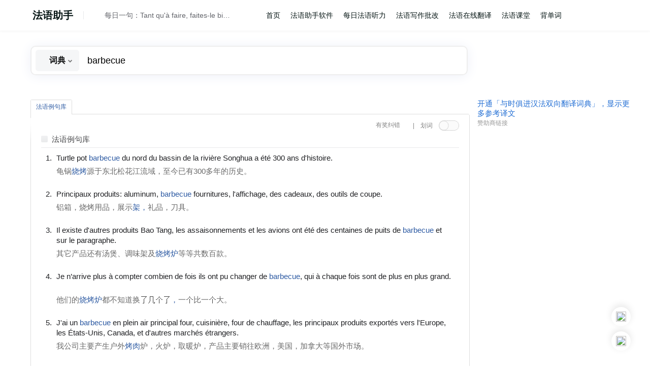

--- FILE ---
content_type: text/html; charset=utf-8
request_url: https://ting.frdic.com/liju/fr/barbecue
body_size: 20025
content:

<!DOCTYPE html>
<html lang="en">
<head>
    <meta charset="utf-8" />
        <title>包含 barbecue 的法语例句 | 法语助手 例句词典</title>
    <link rel="icon" href="/Images/fr/favicon.ico" type="image/x-icon" />
    <link rel="apple-touch-icon-precomposed" href="/Images/fr/apple_icon.png" />
    <meta name="viewport" content="width=device-width, initial-scale=1">
    <meta name="apple-itunes-app" content="app-id=327432856">
    <link href="/Content/bootstrap/css/bootstrap.min.css" rel="stylesheet" media="screen">
    <link href="/css/bundles.min.css?20250709&amp;v=mnvWGnQBLVk-TN-yuBOd1_wF6tm8aUPIR0IhDvbupvo" rel="stylesheet">
    <script src="/Scripts/jquery-1.8.2.min.js"></script>
    <script src="/Scripts/jquery-ui-1.9.0.min.js?20250714"></script>
    <script src="/Scripts/ajaxFileUpload.js"></script>
    <script src="/js/dictjs.min.js?v=wxeuT4ahdMXoEYpvP3JfBOm8l9WvjBnAfabipNM8kuo"></script>

    
    
    <meta name="robots" content="all" />
    <meta name="keywords" content="barbecue 法语例句,法语词典, 法语翻译参考" />
    <meta name="description" content="查询包含 barbecue的法语例句。法语助手 收录了近五百万句法语-中文对照例句，是最完整详尽的法语翻译参考" />

</head>
    <body class="fr" data-lang="fr">
        <header>
            <div id="header">
                <div class="header-content">
                    <div id="login">
                                <ul id="loginForm-ul">
            <li><a href="/payment/Translation_Vip"><img class="adsIcon" src="https://static.eudic.net/web/dict/adsIcon.png" alt=""></a></li>
            <li><a href="/Account/Login"><img class="avatarIcon" src="https://static.eudic.net/web/dict/avatar.png" alt=""></a></li>
        </ul>

                    </div>
                    <nav>
                        <ul class="nav-bar navBarLang">
    <li class="selectorLi"><a id="language-selector" class="flag-fr home">法语助手</a>
        <ul id="diclists" style="display:none;" class="menu">
            <li><a href="/Account/ChangeSiteLanguage?langid=fr" class="flag-fr minIcon" rel="nofollow"><span class="diclists_txt">法语助手</span></a></li>
            <li><a href="/Account/ChangeSiteLanguage?langid=de" class="flag-de minIcon" rel="nofollow"><span class="diclists_txt">德语助手</span></a></li>
            <li><a href="/Account/ChangeSiteLanguage?langid=es" class="flag-es minIcon" rel="nofollow"><span class="diclists_txt">西语助手</span></a></li>
            <li><a href="/Account/ChangeSiteLanguage?langid=en" class="flag-en minIcon" rel="nofollow"><span class="diclists_txt">欧路英语</span></a></li>
        </ul>
    </li>
</ul>
<div id="qod"><span class="qodLine"></span><a href="#" title="发音" class="voice-js voice-button" data-rel="langid=fr&txt=QYNVGFudCBxdSfDoCBmYWlyZSwgZmFpdGVzLWxlIGJpZW4u&voicename=human_normal"></a><a class="voiceText" href=https://www.frdic.com/home/dailysentence/abd46bd4-8027-4e68-b4a5-42d9d62588ba target=_blank>每日一句：Tant qu'à faire, faites-le bien.</a></div>
<ul class="nav-bar navBarList">
     <li><a class="software" href="/">首页</a></li><li><a class="software" href="https://soft.frdic.com/">法语助手软件</a></li>
<li><a class="ting" href="https://www.frdic.com/ting">每日法语听力</a></li>
<li><a class="software" href="https://ai.frdic.com">法语写作批改</a></li>
<li><a class="translation" href="https://fanyi.frdic.com">法语在线翻译</a></li>
<li><a class="course" href="https://www.frdic.com/course">法语课堂</a></li>
<li><a class="software" href="https://www.eudic.net/v4/fr/app/recite">背单词</a></li>
</ul>
<div id="soundPlayer"></div>
                    </nav>
                </div>
            </div>
            
        </header>
        <div id="body" style="min-height: 110%">
            
<div id="head-bk"></div>
<div id="head-bar" class="showAds">
    <div id="header-search">
<form action="/" id="searchForm" method="post" name="searchForm">            <div id="search-box" class="searchBar">
                <span class="sp-search-input">
                    <span class="sp_input_placeholder shared">支持法汉-汉法词典查询 法语变位反查 法语例句搜索 法语AI翻译</span>
                    <input type="text" autocomplete="off" class="search-input" id="dic-input" name="inputword" value="barbecue"/>
                    <div class="typelist">
                         <div class="barSelectType">
                            <span data-type="search_dict" class="cur-search-type"><i>词典</i></span><i class="arrowIcon arrowDown"></i>
                         </div>
                        <div id="select-type-box">
                            <span class="typeone" data-type="search_liju">例句</span>
                            <span class="typetwo" data-type="search_cg">变位</span>
                        </div>
                    </div>
                </span>
                <span class="sp-search-button">
                    <img class="search-icon" src="https://static.eudic.net/web/dict/home_searchType.png" alt="">
                    <input type="submit" class="search-button" value="" />
                </span>


            </div>
            <input type="hidden" id="searchtype" name="searchtype" value="search_dict"/>
            <input type="hidden" id="recordid" name="recordid"/>
            <input type="hidden" id="forcecg" name="forcecg" value="false"/>
            <input type="hidden" id="cgformidx" name="cgformidx" value="0" />
<input name="__RequestVerificationToken" type="hidden" value="CfDJ8AGDiYrXcYFGlQiBi5CIYKDHlRcg1kdcfNrR-dwQT3r7x3keMVyyN-TzfkgcCUw0uOU9FMf0ZTUojaZulNJjpsHHF22ccwAhwmpektuWCBCqiGsS-kP0ZDHYTkluGV8J3CRz98yRaOr4aXhUnsBa1kQ" /></form><style type="text/css">
#DTtopMTMwODAw{
     margin: 0;
     display: inline-block;
     width: 300px;
     vertical-align: top;
     position: absolute;
     right: 0;
     top: 15px;
     font-size:14.7px;
 }
 #DTtopMTMwODAw b {
    font-weight: normal;
 }

#DTsubMTMwODAw {
     font-size: 14.7px;
 }
#DTsubMTMwODAw .content {
    margin:0 auto;
    max-width: 1200px;
    min-width: 800px;
    padding: 10px;
    vertical-align: central;
}
#DTsubMTMwODAw .content a {
    margin-left: 20px;
}
</style>
        <span id="DTtopMTMwODAw"></span>
    </div>
</div>
        <div id="DTsubMTMwODAw">
            <div class="content referenceWidth">
                
            </div>
        </div>
<script>
    $(function () {
        initSearchBar();
        initautocomplete('searchbar');
    });
</script>
<input type="hidden" id="page-status" value="[base64]" lang="fr" word="barbecue">

<div id="bodycontent" class="lijuSearch showAds">
    <div id="dict-body" class="dict-body-main">
        <div id="exp-tabs" style="position: relative">
            <div id="masker" class="lijuMasker">
                <div id="correct" title="在法汉-汉法词典中发现10个解释错误，并通过审核，将获赠「法语助手」授权一个">有奖纠错</div>
                <dl class="selectTransControl">

                    <dt class="stc-name"><line>|</line>　划词</dt>
                    <dd class="stc-off" id="stc-control" title="鼠标选中单词后显示对应的解释"></dd>
                </dl>
                <a href="#" class="tab-toggler masker"></a>
            </div>
            <ul>
                        <li><a href="#tabs--12">法语例句库</a></li>
            </ul>
            <div id="translate">
                        <div id="tabs--12"><div id="DictLiju" class="explain_wrap"><div class="expHead">
<a onClick="expandIt('DictLiju');return false;" href="#"><span class="explain_collapse" id="DictLijuImg" /></span>法语例句库</a></div>
<div id="DictLijuchild"  class="expDiv"><!--word-thumbnail-image--><div id="lj_div" class="sentence"><div class="lj_item" type="dict" data="Turtle+pot+%3cspan+class%3d%22key%22%3ebarbecue%3c%2fspan%3e+du+nord+du+bassin+de+la+rivi%c3%a8re+Songhua+a+%c3%a9t%c3%a9+300+ans+d%27histoire." source="kHgCvTuBd%2f9LWYIw89ACRnDidQ4%3d" voice=""><div class="content"><p class="line">Turtle pot <span class="key">barbecue</span> du nord du bassin de la rivière Songhua a été 300 ans d'histoire.</p><p class="exp">龟锅<span class="key">烧烤</span>源于东北松花江流域，至今已有300多年的历史。</p><div class="lj_sug">评价该例句：<a class="rateup" href="javascript:void(0)">好评</a><a class="ratedown" href="javascript:void(0)">差评</a><a class="writesug" href="javascript:void(0)">指正</a></div></div></div><div class="lj_item" type="dict" data="Principaux+produits%3a+aluminum%2c+%3cspan+class%3d%22key%22%3ebarbecue%3c%2fspan%3e+fournitures%2c+l%27affichage%2c+des+cadeaux%2c+des+outils+de+coupe." source="zMrRiLkuXh0X8Y1AQk%2faSoypc48%3d" voice=""><div class="content"><p class="line">Principaux produits: aluminum, <span class="key">barbecue</span> fournitures, l'affichage, des cadeaux, des outils de coupe.</p><p class="exp">铝箱，烧烤用品，展示<span class="key">架，</span>礼品，刀具。</p><div class="lj_sug">评价该例句：<a class="rateup" href="javascript:void(0)">好评</a><a class="ratedown" href="javascript:void(0)">差评</a><a class="writesug" href="javascript:void(0)">指正</a></div></div></div><div class="lj_item" type="dict" data="Il+existe+d%27autres+produits+Bao+Tang%2c+les+assaisonnements+et+les+avions+ont+%c3%a9t%c3%a9+des+centaines+de+puits+de+%3cspan+class%3d%22key%22%3ebarbecue%3c%2fspan%3e+et+sur+le+paragraphe." source="KeQ6ThKAU%2bp8hK5yQr8IgF9olao%3d" voice=""><div class="content"><p class="line">Il existe d'autres produits Bao Tang, les assaisonnements et les avions ont été des centaines de puits de <span class="key">barbecue</span> et sur le paragraphe.</p><p class="exp">其它产品还有汤煲、调味架及<span class="key">烧烤炉</span>等等共数百款。</p><div class="lj_sug">评价该例句：<a class="rateup" href="javascript:void(0)">好评</a><a class="ratedown" href="javascript:void(0)">差评</a><a class="writesug" href="javascript:void(0)">指正</a></div></div></div><div class="lj_item" type="dict" data="Je+n%e2%80%99arrive+plus+%c3%a0+compter+combien+de+fois+ils+ont+pu+changer+de+%3cspan+class%3d%22key%22%3ebarbecue%3c%2fspan%3e%2c+qui+%c3%a0+chaque+fois+sont+de+plus+en+plus+grand." source="HU7ymn0vVtMOwRjQsRcQChfo9qs%3d" voice=""><div class="content"><p class="line">Je n’arrive plus à compter combien de fois ils ont pu changer de <span class="key">barbecue</span>, qui à chaque fois sont de plus en plus grand.</p><p class="exp">他们的<span class="key">烧烤炉</span>都不知道换<img class="dictimgtoword" src="https://www.frdic.com/tmp/wordimg/I@@4@g8g@@C3@tFH7kLojici3rUbM=.png"><img class="dictimgtoword" src="https://www.frdic.com/tmp/wordimg/vBcadQL@@sEmoYEugjBJaSt@@YdpE=.png"><img class="dictimgtoword" src="https://www.frdic.com/tmp/wordimg/15BpobgsJgXB7dVlPfub4LVZDnk=.png"><img class="dictimgtoword" src="https://www.frdic.com/tmp/wordimg/I@@4@g8g@@C3@tFH7kLojici3rUbM=.png"><span class="key">，</span>一<img class="dictimgtoword" src="https://www.frdic.com/tmp/wordimg/15BpobgsJgXB7dVlPfub4LVZDnk=.png">比一<img class="dictimgtoword" src="https://www.frdic.com/tmp/wordimg/15BpobgsJgXB7dVlPfub4LVZDnk=.png">大。</p><div class="lj_sug">评价该例句：<a class="rateup" href="javascript:void(0)">好评</a><a class="ratedown" href="javascript:void(0)">差评</a><a class="writesug" href="javascript:void(0)">指正</a></div></div></div><div class="lj_item" type="dict" data="J%27ai+un+%3cspan+class%3d%22key%22%3ebarbecue%3c%2fspan%3e+en+plein+air+principal+four%2c+cuisini%c3%a8re%2c+four+de+chauffage%2c+les+principaux+produits+export%c3%a9s+vers+l%27Europe%2c+les+%c3%89tats-Unis%2c+Canada%2c+et+d%27autres+march%c3%a9s+%c3%a9trangers." source="SZ7CNOCifQuyg8OpQCy42AO0%2fIc%3d" voice=""><div class="content"><p class="line">J'ai un <span class="key">barbecue</span> en plein air principal four, cuisinière, four de chauffage, les principaux produits exportés vers l'Europe, les États-Unis, Canada, et d'autres marchés étrangers.</p><p class="exp">我公司主要产生户外<span class="key">烤肉</span>炉，火炉，取暖炉，产品主要销往欧洲，美国，加拿大等国外市场。</p><div class="lj_sug">评价该例句：<a class="rateup" href="javascript:void(0)">好评</a><a class="ratedown" href="javascript:void(0)">差评</a><a class="writesug" href="javascript:void(0)">指正</a></div></div></div><div class="lj_item" type="dict" data="Remplacez+la+c%c3%b4te+de+boeuf+au+%3cspan+class%3d%22key%22%3ebarbecue%3c%2fspan%3e+par+un+carpaccio+!+Ces+fines+tranches+assaisonn%c3%a9es+d%e2%80%99un+filet+d%e2%80%99huile+d%e2%80%99olive+constituent+un+plat+de+viande+sain." source="7Bu2GSOZ38HblH7nqccG9Lrcr%2b8%3d" voice=""><div class="content"><p class="line">Remplacez la côte de boeuf au <span class="key">barbecue</span> par un carpaccio ! Ces fines tranches assaisonnées d’un filet d’huile d’olive constituent un plat de viande sain.</p><p class="exp">把牛排换成<span class="key">生</span>牛肉<img class="dictimgtoword" src="https://www.frdic.com/tmp/wordimg/8ERJST3nY5R@@UggN5Hgo7SGjM9I=.png"></img>吧！薄薄的牛肉<img class="dictimgtoword" src="https://www.frdic.com/tmp/wordimg/8ERJST3nY5R@@UggN5Hgo7SGjM9I=.png"></img>配上橄榄油是道非常健康的荤菜。</p><div class="lj_sug">评价该例句：<a class="rateup" href="javascript:void(0)">好评</a><a class="ratedown" href="javascript:void(0)">差评</a><a class="writesug" href="javascript:void(0)">指正</a></div></div></div><div class="lj_item" type="dict" data="Comparativement%2c+la+culture+du+r%c3%a9gime+du+Fran%c3%a7ais+est+beaucoup+plus+simple+que+le+Chinois%2c+rien+d%27autre+mais+est+la+salade+de+verts+et+le+%3cspan+class%3d%22key%22%3ebarbecue%3c%2fspan%3e." source="REm58gUD5TnMZemDzASpoEBSoQU%3d" voice=""><div class="content"><p class="line">Comparativement, la culture du régime du Français est beaucoup plus simple que le Chinois, rien d'autre mais est la salade de verts et le <span class="key">barbecue</span>.</p><p class="exp">相比之下，法国人的饮食文化比中国人简单得多，不外乎是生菜沙拉和<span class="key">烤肉</span><span class="key">。</span></p><div class="lj_sug">评价该例句：<a class="rateup" href="javascript:void(0)">好评</a><a class="ratedown" href="javascript:void(0)">差评</a><a class="writesug" href="javascript:void(0)">指正</a></div></div></div><div class="lj_item" type="dict" data="Form%c3%a9+d%27un+fra%c3%aeches%2c+congel%c3%a9es%2c+la+cuisson%2c+%3cspan+class%3d%22key%22%3ebarbecue%3c%2fspan%3e%2c+frites%2c+blanchir%2c+la+salinisation%2c+et+ainsi+de+crus+et+cuits%2c+de+pr%c3%aat-%c3%a0-manger+des+produits+de+plus+de+300+vari%c3%a9t%c3%a9s." source="T0nG0xtqGWTVuezR0EDSm4aZ37E%3d" voice=""><div class="content"><p class="line">Formé d'un fraîches, congelées, la cuisson, <span class="key">barbecue</span>, frites, blanchir, la salinisation, et ainsi de crus et cuits, de prêt-à-manger des produits de plus de 300 variétés.</p><p class="exp">拥有鲜活、冷冻、蒸煮、<span class="key">烧烤</span><span class="key">、</span>油炸、<img class="dictimgtoword" src="https://www.frdic.com/tmp/wordimg/C9FWPQW0qb6Kvj8@utoKVSTp6l8=.png"><img class="dictimgtoword" src="https://www.frdic.com/tmp/wordimg/TpCmYlaXjd5C@taS5zq4zajKItQ=.png">、<img class="dictimgtoword" src="https://www.frdic.com/tmp/wordimg/8mNGVX@@Z@@0gmZnmMrH9sDS2Fqds=.png">渍等生熟即食系列产品300余<img class="dictimgtoword" src="https://www.frdic.com/tmp/wordimg/15BpobgsJgXB7dVlPfub4LVZDnk=.png">花色品种。</p><div class="lj_sug">评价该例句：<a class="rateup" href="javascript:void(0)">好评</a><a class="ratedown" href="javascript:void(0)">差评</a><a class="writesug" href="javascript:void(0)">指正</a></div></div></div><div class="lj_item" type="dict" data="Le+d%c3%aener+de+P%c3%a2ques+%c3%a9tait+un+%3cspan+class%3d%22key%22%3ebarbecue%3c%2fspan%3e.+En+plus+du+boeuf+et+de+la+c%c3%b4te+d%e2%80%99agneau%2c+notre+beau-fr%c3%a8re+nous+a+aussi+pr%c3%a9par%c3%a9+du+magret+de+canard." source="BPeNF1Mh3lmoqNxyauBCncOVeD0%3d" voice=""><div class="content"><p class="line">Le dîner de Pâques était un <span class="key">barbecue</span>. En plus du boeuf et de la côte d’agneau, notre beau-frère nous a aussi préparé du magret de canard.</p><p class="exp">复活节晚餐我们吃<span class="key">烧烤</span><span class="key">，</span>除<img class="dictimgtoword" src="https://www.frdic.com/tmp/wordimg/I@@4@g8g@@C3@tFH7kLojici3rUbM=.png">牛肉和羊排之外，妹夫还准备<img class="dictimgtoword" src="https://www.frdic.com/tmp/wordimg/I@@4@g8g@@C3@tFH7kLojici3rUbM=.png">上好的鸭胸肉。</p><div class="lj_sug">评价该例句：<a class="rateup" href="javascript:void(0)">好评</a><a class="ratedown" href="javascript:void(0)">差评</a><a class="writesug" href="javascript:void(0)">指正</a></div></div></div><div class="lj_item" type="dict" data="Ces+parcs+ont+des+espaces+r%c3%a9serv%c3%a9s+pour+les+pique-niques%2c+les+%3cspan+class%3d%22key%22%3ebarbecues%3c%2fspan%3e+et+le+camping%2c+des+%c3%a9quipements+de+jeux+pour+les+enfants+et+des+chemins+de+randonn%c3%a9e." source="%2b9EaIi3KFhHlpUE76GGM0wEmCBU%3d" voice=""><div class="content"><p class="line">Ces parcs ont des espaces réservés pour les pique-niques, les <span class="key">barbecues</span> et le camping, des équipements de jeux pour les enfants et des chemins de randonnée.</p><p class="exp">郊野公园内有郊游和<span class="key">烧烤</span>地点、露营地点、儿童游戏设备和远足径，让一家大小可以轻易地在山上或林地远足。</p><div class="lj_sug">评价该例句：<a class="rateup" href="javascript:void(0)">好评</a><a class="ratedown" href="javascript:void(0)">差评</a><a class="writesug" href="javascript:void(0)">指正</a></div></div></div><div class="lj_item" type="dict" data="La+Soci%c3%a9t%c3%a9+est+un+professionnel+de+la+production+d%27articles+m%c3%a9nagers+en+m%c3%a9tal%2c+des+%c3%a9tag%c3%a8res+shopping%2c+%3cspan+class%3d%22key%22%3ebarbecue%3c%2fspan%3e+fournitures%2c+appareils+et+sur+les+exportations+de+fabricants+de+produits+m%c3%a9talliques." source="aKZBIA%2fYp59sG8ojM5i5fiJ2H60%3d" voice=""><div class="content"><p class="line">La Société est un professionnel de la production d'articles ménagers en métal, des étagères shopping, <span class="key">barbecue</span> fournitures, appareils et sur les exportations de fabricants de produits métalliques.</p><p class="exp">本公司是一家专业生产五金家居用品、商场货架、<span class="key">烧烤</span>用品、炉具等五金出口制品生产厂商。</p><div class="lj_sug">评价该例句：<a class="rateup" href="javascript:void(0)">好评</a><a class="ratedown" href="javascript:void(0)">差评</a><a class="writesug" href="javascript:void(0)">指正</a></div></div></div><div class="lj_item" type="dict" data="Demain+(lundi+de+pentec%c3%b4te)%2c+nous+organisons+une+sortie+au+bord+du+lac+dans+la+base+de+loisir+de+Cergy+Pontoise+pour+un+pique-nique+autour+d+un+%3cspan+class%3d%22key%22%3ebarbecue%3c%2fspan%3e." source="HdHjzf09brOZGn%2bxQV13Ke8qX6I%3d" voice=""><div class="content"><p class="line">Demain (lundi de pentecôte), nous organisons une sortie au bord du lac dans la base de loisir de Cergy Pontoise pour un pique-nique autour d un <span class="key">barbecue</span>.</p><p class="exp">明天(周一圣灵降临节)，教会将组织到Cergy Pontoise 湖畔公园烧烤郊游<span class="key">。</span></p><div class="lj_sug">评价该例句：<a class="rateup" href="javascript:void(0)">好评</a><a class="ratedown" href="javascript:void(0)">差评</a><a class="writesug" href="javascript:void(0)">指正</a></div></div></div><div class="lj_item" type="dict" data="Les+missions+offrent+une+large+gamme+d%27activit%c3%a9s+de+loisirs%2c+comme+c%c3%a9l%c3%a9brations%2c+projections+de+manifestations+sportives%2c+r%c3%a9unions+%c3%a0+l%27occasion+des+f%c3%aates+ou+soir%c3%a9es+%c3%a0+th%c3%a8me%2c+%3cspan+class%3d%22key%22%3ebarbecues%3c%2fspan%3e%2c+concours+de+karaok%c3%a9%2c+conf%c3%a9rences%2c+projections+de+films%2c+etc." source="QEncefNMzXNX3uby2d6aOeDDrtU%3d" voice=""><div class="content"><p class="line">Les missions offrent une large gamme d'activités de loisirs, comme célébrations, projections de manifestations sportives, réunions à l'occasion des fêtes ou soirées à thème, <span class="key">barbecues</span>, concours de karaoké, conférences, projections de films, etc.</p><p class="exp">特派团提供多种多样的福利娱乐活动，包括酒吧快乐时间、体育比赛转播、节日或专题晚会、烧烤、卡拉OK、歌咏比赛、讲座、以及经典影<img class="dictimgtoword" src="https://www.frdic.com/tmp/wordimg/8ERJST3nY5R@@UggN5Hgo7SGjM9I=.png"></img>之夜等各类庆祝聚会。</p><div class="lj_sug">评价该例句：<a class="rateup" href="javascript:void(0)">好评</a><a class="ratedown" href="javascript:void(0)">差评</a><a class="writesug" href="javascript:void(0)">指正</a></div></div></div><div class="lj_item" type="dict" data="Sur+cette+base%2c+puis+ajouter+le+poulet%2c+canard%2c+poissons%2c+carpes%2c+et+d%27autres+caract%c3%a9ristiques%2c+Wang+articles+%3cspan+class%3d%22key%22%3ebarbecue%3c%2fspan%3e." source="ACwg6ol%2b6TMkJKBRxi9zeS%2fxd%2fQ%3d" voice=""><div class="content"><p class="line">Sur cette base, puis ajouter le poulet, canard, poissons, carpes, et d'autres caractéristiques, Wang articles <span class="key">barbecue</span>.</p><p class="exp">在此基础上又添加<img class="dictimgtoword" src="https://www.frdic.com/tmp/wordimg/I@@4@g8g@@C3@tFH7kLojici3rUbM=.png">烤鸡、烤鸭、烤鱼、鲫鱼王等特色<span class="key">烧烤</span>项目<span class="key">。</span></p><div class="lj_sug">评价该例句：<a class="rateup" href="javascript:void(0)">好评</a><a class="ratedown" href="javascript:void(0)">差评</a><a class="writesug" href="javascript:void(0)">指正</a></div></div></div></div> <h3>用户正在搜索</h3><hr /><a href="https://www.frdic.com/dicts/fr/pensionnaire">pensionnaire</a>, <a href="https://www.frdic.com/dicts/fr/pensionnat">pensionnat</a>, <a href="https://www.frdic.com/dicts/fr/pensionné">pensionné</a>, <a href="https://www.frdic.com/dicts/fr/pensionner">pensionner</a>, <a href="https://www.frdic.com/dicts/fr/pensivement">pensivement</a>, <a href="https://www.frdic.com/dicts/fr/pensum">pensum</a>, <a href="https://www.frdic.com/dicts/fr/penta">penta</a>, <a href="https://www.frdic.com/dicts/fr/pentachloréthane">pentachloréthane</a>, <a href="https://www.frdic.com/dicts/fr/pentachloruration">pentachloruration</a>, <a href="https://www.frdic.com/dicts/fr/pentachlorure">pentachlorure</a>,  <h3>相似单词</h3><hr /><a href="https://www.frdic.com/dicts/fr/DSearch?word=QYN_lXg7gf1LURDHFrRK2%2bu23852kSUjMXB6RtO9HtRJ33LVk2gFfZR3rzjgGay%2b8MNQ">(h)yponomeute</a>, <a href="https://www.frdic.com/dicts/fr/DSearch?word=QYN_lXg7gf1LURD%2b71DIjcOorcnuGocm%2f4Ob8qOl0MRQnwo6R4JvivF0zg%3d%3d">(s)chelem</a>, <a href="https://www.frdic.com/dicts/fr/“分灶吃饭”">“分灶吃饭”</a>, </div>
</div><p class="explain-word-info">声明：以上例句、词性分类均由互联网资源自动生成，部分未经过人工审核，其表达内容亦不代表本软件的观点；若发现问题，欢迎向我们指正。</p><div id="TingLiju" class="explain_wrap"><div class="expHead">
<a onClick="expandIt('TingLiju');return false;" href="#"><span class="explain_collapse" id="TingLijuImg" /></span>原声例句</a></div>
<div id="TingLijuchild"  class="expDiv"><!--word-thumbnail-image--><div id="lj_ting"><div class="lj_item" type="ting" data="Une+fois+que+vous+avez+termin%c3%a9%2c+%c3%a9teignez+bien+le+%3cspan+class%3d%22key%22%3ebarbecue%3c%2fspan%3e." source="Dqn0WFkkt19HbvL5KTHsdkk2qw4%3d" media="44da1c00-ec10-11e8-bdbe-000c29ffef9b%7c%5b00%3a02%3a02.98%5d%2c%5b00%3a02%3a05.46%5d" thumb="https://static.frdic.com/MediaPool/ChannelImg/da72a493-1622-4805-9bab-e274f192c984.jpg" media_title="夏季烧烤指南 小心引火烧身">		<div class="channel"> 			<span class="channel_title">法国人体科学讲堂</span>		</div><div class="content">		<p class="line">Une fois que vous avez terminé, éteignez bien le <span class="key">barbecue</span>.</p>		<p class="exp">烤完后 把<span class="key">烤架</span>的<span class="key">炭火</span>彻底熄灭<span class="key">。</span></p><div class="lj_sug">评价该例句：<a class="rateup" href="javascript:void(0)">好评</a><a class="ratedown" href="javascript:void(0)">差评</a><a class="writesug" href="javascript:void(0)">指正</a></div></div>	</div><div class="lj_item" type="ting" data="Parce+qu%27on+va+pas+se+mentir%2c+le+%3cspan+class%3d%22key%22%3ebarbecue%3c%2fspan%3e%2c+c%27est+mort." source="OQ%2bE4emlCa8SDF3IjwU8xhYU6WY%3d" media="44da1c00-ec10-11e8-bdbe-000c29ffef9b%7c%5b00%3a03%3a08.72%5d%2c%5b00%3a03%3a10.72%5d" thumb="https://static.frdic.com/MediaPool/ChannelImg/da72a493-1622-4805-9bab-e274f192c984.jpg" media_title="夏季烧烤指南 小心引火烧身">		<div class="channel"> 			<span class="channel_title">法国人体科学讲堂</span>		</div><div class="content">		<p class="line">Parce qu'on va pas se mentir, le <span class="key">barbecue</span>, c'est mort.</p>		<p class="exp">因<img class="dictimgtoword" src="https://www.frdic.com/tmp/wordimg/sC4U480K6VjoQPi@OuFX8ir6X2k=.png"><img class="dictimgtoword" src="https://www.frdic.com/tmp/wordimg/HKbIYQQLPUtqtlc5iWZcmhapUEQ=.png"><img class="dictimgtoword" src="https://www.frdic.com/tmp/wordimg/B1A29C2ztS3PcUYEQR4uO0DIsYs=.png">话 <span class="key">烧烤</span>肯定没法吃了。</p><div class="lj_sug">评价该例句：<a class="rateup" href="javascript:void(0)">好评</a><a class="ratedown" href="javascript:void(0)">差评</a><a class="writesug" href="javascript:void(0)">指正</a></div></div>	</div><div class="lj_item" type="ting" data="Oui+on+fera+un+%3cspan+class%3d%22key%22%3ebarbecue%3c%2fspan%3e+Bisous+%c3%a0+Marguerite." source="WFoxlnFMHR7v9TJ%2fAiwVbW7hr4I%3d" media="939368e0-0457-11ec-b693-d3c289c564d8%7c%5b00%3a07%3a53.60%5d%2c%5b00%3a07%3a58.18%5d" thumb="https://static.frdic.com/MediaPool/ChannelImg/7d645d15-bcea-49a0-9703-f825bccdb3d3.jpg" media_title="QUAND TU ES UNE FILLE VS UN GARCON">		<div class="channel"> 			<span class="channel_title">Les Parodie Bros</span>		</div><div class="content">		<p class="line">Oui on fera un <span class="key">barbecue</span> Bisous à Marguerite.</p>		<p class="exp">是的，我们会一起<span class="key">烤肉</span>。 再见Marguerite。</p><div class="lj_sug">评价该例句：<a class="rateup" href="javascript:void(0)">好评</a><a class="ratedown" href="javascript:void(0)">差评</a><a class="writesug" href="javascript:void(0)">指正</a></div></div>	</div><div class="lj_item" type="ting" data="35+Faire+un+%3cspan+class%3d%22key%22%3ebarbecue%3c%2fspan%3e+avec+vos+amis." source="wKMB8lSxFn5UGy3vQM3OxorhUdg%3d" media="3ab3d6af-9550-11e8-b4e1-000c29ffef9b%7c%5b00%3a01%3a53.12%5d%2c%5b00%3a01%3a55.04%5d" thumb="https://static.frdic.com/MediaPool/ChannelImg/0a1e0902-a216-4227-b50f-97c670277d1c.jpg" media_title="50 CHOSES À FAIRE CET ÉTÉ!">		<div class="channel"> 			<span class="channel_title">魁北克法语</span>		</div><div class="content">		<p class="line">35 Faire un <span class="key">barbecue</span> avec vos amis.</p>		<p class="exp">和朋友去<span class="key">烧烤</span>。</p><div class="lj_sug">评价该例句：<a class="rateup" href="javascript:void(0)">好评</a><a class="ratedown" href="javascript:void(0)">差评</a><a class="writesug" href="javascript:void(0)">指正</a></div></div>	</div><div class="lj_item" type="ting" data="%c3%87a+c%27est+mon+nouveau+patio.+On+est+en+train+de+faire+un+gros+%3cspan+class%3d%22key%22%3ebarbecue%3c%2fspan%3e." source="h2r0M5T0dzSZvfquESYFV2CUkBE%3d" media="7c3e83d4-15ea-11e7-9e63-bbaedffda50b%7c%5b00%3a01%3a16.55%5d%2c%5b00%3a01%3a19.95%5d" thumb="https://static.frdic.com/MediaPool/ChannelImg/0a1e0902-a216-4227-b50f-97c670277d1c.jpg" media_title="Clichés et préjugés français sur les québécois">		<div class="channel"> 			<span class="channel_title">魁北克法语</span>		</div><div class="content">		<p class="line">Ça c'est mon nouveau patio. On est en train de faire un gros <span class="key">barbecue</span>.</p>		<p class="exp">这是我的新露台。我们正在做<span class="key">烧烤</span><span class="key">。</span></p><div class="lj_sug">评价该例句：<a class="rateup" href="javascript:void(0)">好评</a><a class="ratedown" href="javascript:void(0)">差评</a><a class="writesug" href="javascript:void(0)">指正</a></div></div>	</div><div class="lj_item" type="ting" data="Ce+barbacoa+serait+devenu%2c+avec+le+temps+et+avec+l%27accent%2c+le+%3cspan+class%3d%22key%22%3ebarbecue%3c%2fspan%3e." source="jEwG7SNkt%2fpHcFkhokcVv%2fuhhWQ%3d" media="75506980-1837-11ed-80dd-f74d37683dfc%7c%5b00%3a01%3a42.88%5d%2c%5b00%3a01%3a48.88%5d" thumb="https://static.frdic.com/MediaPool/ChannelImg/d8a8936d-4ea8-42b0-8ef4-ea9621831f1e.jpg" media_title="Le barbecue est-il dangereux pour la santé ?">		<div class="channel"> 			<span class="channel_title">Jamy爷爷的科普时间</span>		</div><div class="content">		<p class="line">Ce barbacoa serait devenu, avec le temps et avec l'accent, le <span class="key">barbecue</span>.</p>		<p class="exp">barbacoa随着时间的推移和口音的<img class="dictimgtoword" src="https://www.frdic.com/tmp/wordimg/l8@@@u9LL3mErFn29R9MoPGRKMWI=.png"></img>化，<img class="dictimgtoword" src="https://www.frdic.com/tmp/wordimg/l8@@@u9LL3mErFn29R9MoPGRKMWI=.png"></img>成<span class="key">barbecue</span><span class="key">。</span></p><div class="lj_sug">评价该例句：<a class="rateup" href="javascript:void(0)">好评</a><a class="ratedown" href="javascript:void(0)">差评</a><a class="writesug" href="javascript:void(0)">指正</a></div></div>	</div><div class="lj_item" type="ting" data="Pour+r%c3%a9ussir+un+%3cspan+class%3d%22key%22%3ebarbecue%3c%2fspan%3e%2c+il+faut+d%27abord+de+bons+produits." source="dykzM6tedOClKK7h%2f%2bdDuWOALTk%3d" media="d6602ac4-49bd-11ef-80ed-e747abc08a44%7c%5b00%3a00%3a42.31%5d%2c%5b00%3a00%3a45.66%5d" thumb="https://static.frdic.com/MediaPool/ChannelImg/d8a8936d-4ea8-42b0-8ef4-ea9621831f1e.jpg" media_title="Faut-il piquer les saucisses sur le BBQ ? 3 idées reçues en cuisine !">		<div class="channel"> 			<span class="channel_title">Jamy爷爷的科普时间</span>		</div><div class="content">		<p class="line">Pour réussir un <span class="key">barbecue</span>, il faut d'abord de bons produits.</p>		<p class="exp"><img class="dictimgtoword" src="https://www.frdic.com/tmp/wordimg/sC4U480K6VjoQPi@OuFX8ir6X2k=.png">了让<span class="key">烧烤</span>成功<span class="key">，</span>首先要有好的食材。</p><div class="lj_sug">评价该例句：<a class="rateup" href="javascript:void(0)">好评</a><a class="ratedown" href="javascript:void(0)">差评</a><a class="writesug" href="javascript:void(0)">指正</a></div></div>	</div><div class="lj_item" type="ting" data="En+per%c3%a7ant+vos+saucisses%2c+vous+risquez+aussi+de+mettre+le+feu+au+%3cspan+class%3d%22key%22%3ebarbecue%3c%2fspan%3e." source="7FOywrdzGpmJ5F2ODIuGLdGczQk%3d" media="d6602ac4-49bd-11ef-80ed-e747abc08a44%7c%5b00%3a02%3a07.64%5d%2c%5b00%3a02%3a12.72%5d" thumb="https://static.frdic.com/MediaPool/ChannelImg/d8a8936d-4ea8-42b0-8ef4-ea9621831f1e.jpg" media_title="Faut-il piquer les saucisses sur le BBQ ? 3 idées reçues en cuisine !">		<div class="channel"> 			<span class="channel_title">Jamy爷爷的科普时间</span>		</div><div class="content">		<p class="line">En perçant vos saucisses, vous risquez aussi de mettre le feu au <span class="key">barbecue</span>.</p>		<p class="exp">给香肠扎洞，有可能让<span class="key">烧烤</span>架着火<span class="key">。</span></p><div class="lj_sug">评价该例句：<a class="rateup" href="javascript:void(0)">好评</a><a class="ratedown" href="javascript:void(0)">差评</a><a class="writesug" href="javascript:void(0)">指正</a></div></div>	</div><div class="lj_item" type="ting" data="Mais+on+aime+de+plus+en+plus+se+r%c3%a9unir+l%27%c3%a9t%c3%a9+autour+d%27un+%3cspan+class%3d%22key%22%3ebarbecue%3c%2fspan%3e." source="eiV5DVpePV3BggfQgk4dRdL1p5M%3d" media="208c54e1-0a4f-4a0c-b851-3e5ad892727e%7c%5b00%3a00%3a27.20%5d%2c%5b00%3a00%3a32.34%5d" thumb="https://static.frdic.com/MediaPool/ChannelImg/1c17d812-be33-885b-3617-87bd0f8a9b21.jpg" media_title="法语专四模拟训练40">		<div class="channel"> 			<span class="channel_title">法语专四听写训练</span>		</div><div class="content">		<p class="line">Mais on aime de plus en plus se réunir l'été autour d'un <span class="key">barbecue</span>.</p>		<p class="exp">但夏天全家人围坐在一起吃<span class="key">露天</span><span class="key">烧烤</span><img class="dictimgtoword" src="https://www.frdic.com/tmp/wordimg/VJGkqM42Vwy7tPRNuMKyuPfZCLg=.png">来<img class="dictimgtoword" src="https://www.frdic.com/tmp/wordimg/VJGkqM42Vwy7tPRNuMKyuPfZCLg=.png"><img class="dictimgtoword" src="https://www.frdic.com/tmp/wordimg/VnXLS@@srrcgBNfTa620IEzM@@00M=.png"><img class="dictimgtoword" src="https://www.frdic.com/tmp/wordimg/7zqxmcPuLpUfswz3tL8cZnT2NhM=.png">青睐<span class="key">。</span></p><div class="lj_sug">评价该例句：<a class="rateup" href="javascript:void(0)">好评</a><a class="ratedown" href="javascript:void(0)">差评</a><a class="writesug" href="javascript:void(0)">指正</a></div></div>	</div><div class="lj_item" type="ting" data="Oh!+Comme+mon+%3cspan+class%3d%22key%22%3ebarbecue!%3c%2fspan%3e+Parfait+pour+cuire+un+steak." source="yMNAYo6xWxDVYmBDhyRsHaENJko%3d" media="b99aeb30-8c54-11e9-9e2a-c02a911a8b0c%7c%5b00%3a00%3a36.86%5d%2c%5b00%3a00%3a40.58%5d" thumb="https://static.frdic.com/MediaPool/ChannelImg/eb651a4f-c4c8-4369-a761-782976e2aa6c.jpg" media_title="Top 5 sur le Soleil | Vraiment Top">		<div class="channel"> 			<span class="channel_title">Vraiment Top</span>		</div><div class="content">		<p class="line">Oh! Comme mon <span class="key">barbecue!</span> Parfait pour cuire un steak.</p>		<p class="exp">哦，就像我的<span class="key">烧烤</span><span class="key">！</span>非常适合烹饪牛排。</p><div class="lj_sug">评价该例句：<a class="rateup" href="javascript:void(0)">好评</a><a class="ratedown" href="javascript:void(0)">差评</a><a class="writesug" href="javascript:void(0)">指正</a></div></div>	</div><div class="lj_item" type="ting" data="Ensuite%2c+je+vais+la+marquer+au+%3cspan+class%3d%22key%22%3ebarbecue%3c%2fspan%3e." source="qg8Xpcj6WO5lE%2fXMV9HO9pswJK0%3d" media="1814bbb0-4ada-11eb-a4ab-b65df3d503ac%7c%5b01%3a14%3a43.66%5d%2c%5b01%3a14%3a45.24%5d" thumb="https://static.frdic.com/MediaPool/ChannelImg/bf6e4646-7c15-4958-82b7-01ab8d689bd5.jpg" media_title="S10 E02 ">		<div class="channel"> 			<span class="channel_title">Top Chef 2019 顶级厨师</span>		</div><div class="content">		<p class="line">Ensuite, je vais la marquer au <span class="key">barbecue</span>.</p>		<p class="exp">然后，我会把它放在<span class="key">烧烤</span>架上烤，突出它的风味<span class="key">。</span></p><div class="lj_sug">评价该例句：<a class="rateup" href="javascript:void(0)">好评</a><a class="ratedown" href="javascript:void(0)">差评</a><a class="writesug" href="javascript:void(0)">指正</a></div></div>	</div><div class="lj_item" type="ting" data="J%27ai+la+noirci%c3%a8re+enlev%c3%a9e+la+peau+pour+donner+un+petit+c%c3%b4t%c3%a9+%22+%3cspan+class%3d%22key%22%3ebarbecue%22%3c%2fspan%3e+." source="4rAd1h0oCm%2fxXJ%2bHbhToZk1ixLE%3d" media="d91be87d-1442-11ee-80e8-98b1f505e47e%7c%5b00%3a05%3a16.98%5d%2c%5b00%3a05%3a22.02%5d" thumb="https://static.frdic.com/MediaPool/ChannelImg/058410ad-c51a-4de3-98fb-a67f5bcb7de8.jpg" media_title=" La salade niçoise">		<div class="channel"> 			<span class="channel_title">米其林主厨厨房</span>		</div><div class="content">		<p class="line">J'ai la noircière enlevée la peau pour donner un petit côté " <span class="key">barbecue"</span> .</p>		<p class="exp">我去除了黑皮，有一点“<span class="key">烧烤</span><span class="key">”</span>的感觉。</p><div class="lj_sug">评价该例句：<a class="rateup" href="javascript:void(0)">好评</a><a class="ratedown" href="javascript:void(0)">差评</a><a class="writesug" href="javascript:void(0)">指正</a></div></div>	</div><div class="lj_item" type="ting" data="%c3%87a+peut+%c3%aatre+un+%3cspan+class%3d%22key%22%3ebarbecue%3c%2fspan%3e+suspendu%2c+hein." source="8Tc0v3CAxlfdsXK9TUGlrk%2feavQ%3d" media="a53560a1-8228-11ed-80e3-9a73a0943210%7c%5b00%3a02%3a16.46%5d%2c%5b00%3a02%3a18.38%5d" thumb="https://static.frdic.com/MediaPool/ChannelImg/e517dc54-2462-4cce-a8a7-5719263990e4.jpg" media_title="Cet objet n'est pas une luge - Objets Insolites #2">		<div class="channel"> 			<span class="channel_title">硬核历史冷知识</span>		</div><div class="content">		<p class="line">Ça peut être un <span class="key">barbecue</span> suspendu, hein.</p>		<p class="exp">或许是个悬挂式<span class="key">烧烤</span>架。</p><div class="lj_sug">评价该例句：<a class="rateup" href="javascript:void(0)">好评</a><a class="ratedown" href="javascript:void(0)">差评</a><a class="writesug" href="javascript:void(0)">指正</a></div></div>	</div><div class="lj_item" type="ting" data="Vous+d%c3%a9sirez+de+la+sauce+%3cspan+class%3d%22key%22%3ebarbecue%3c%2fspan%3e+avec+votre+hamburger+ou+des+cornichons+poivr%c3%a9s+%3f" source="4xLPGYnB%2bGbvvTcK%2b8tSyai1lUE%3d" media="05b6059d-b3d6-11ed-80e7-9a05a4fea649%7c%5b00%3a01%3a31.76%5d%2c%5b00%3a01%3a34.56%5d" thumb="https://static.frdic.com/MediaPool/ChannelImg/43686575-2853-41c4-bda0-d18bdc769341.jpg" media_title="Nourriture (EP33 S1)">		<div class="channel"> 			<span class="channel_title">Les Monsieur Madame</span>		</div><div class="content">		<p class="line">Vous désirez de la sauce <span class="key">barbecue</span> avec votre hamburger ou des cornichons poivrés ?</p>		<p class="exp">你是要烤肉酱配汉堡还是胡椒小黄瓜呢？</p><div class="lj_sug">评价该例句：<a class="rateup" href="javascript:void(0)">好评</a><a class="ratedown" href="javascript:void(0)">差评</a><a class="writesug" href="javascript:void(0)">指正</a></div></div>	</div><div class="lj_item" type="ting" data="Attention%2c+un+Sp%c3%a9cial+Hamburger+Camembert+sans+sauce+%3cspan+class%3d%22key%22%3ebarbecue%3c%2fspan%3e+et+sans+cornichons+poivr%c3%a9s." source="mGiaoopyVrt%2bzhc8BwyJR2ZpdyQ%3d" media="05b6059d-b3d6-11ed-80e7-9a05a4fea649%7c%5b00%3a01%3a40.29%5d%2c%5b00%3a01%3a44.09%5d" thumb="https://static.frdic.com/MediaPool/ChannelImg/43686575-2853-41c4-bda0-d18bdc769341.jpg" media_title="Nourriture (EP33 S1)">		<div class="channel"> 			<span class="channel_title">Les Monsieur Madame</span>		</div><div class="content">		<p class="line">Attention, un Spécial Hamburger Camembert sans sauce <span class="key">barbecue</span> et sans cornichons poivrés.</p>		<p class="exp">注意，奶酪特制汉堡不加烤肉酱，也不加胡椒小黄瓜。</p><div class="lj_sug">评价该例句：<a class="rateup" href="javascript:void(0)">好评</a><a class="ratedown" href="javascript:void(0)">差评</a><a class="writesug" href="javascript:void(0)">指正</a></div></div>	</div><div class="lj_item" type="ting" data="C%27est+cuit+%c3%a0+la+braise+au+%3cspan+class%3d%22key%22%3ebarbecue%3c%2fspan%3e+comme+une+brochette+de+viande." source="I0jj87O2DKtvIXyKctHYdtCyVm0%3d" media="63d9bd24-2725-11ee-80e8-98b1f505e47e%7c%5b00%3a04%3a53.26%5d%2c%5b00%3a04%3a55.95%5d" thumb="https://static.frdic.com/MediaPool/ChannelImg/05664e2b-ed8d-4d3d-b07c-f58ceaba7ced.jpg" media_title="S14 E11">		<div class="channel"> 			<span class="channel_title">Top Chef 2023 顶级厨师</span>		</div><div class="content">		<p class="line">C'est cuit à la braise au <span class="key">barbecue</span> comme une brochette de viande.</p>		<p class="exp">它在<span class="key">烧烤</span>上像肉串一样烹制。</p><div class="lj_sug">评价该例句：<a class="rateup" href="javascript:void(0)">好评</a><a class="ratedown" href="javascript:void(0)">差评</a><a class="writesug" href="javascript:void(0)">指正</a></div></div>	</div><div class="lj_item" type="ting" data="L%c3%a0+encore+quelques+petits+conseils+pour+pouvoir+profiter+de+votre+%3cspan+class%3d%22key%22%3ebarbecue%3c%2fspan%3e+sans+risques." source="94fV8rUWX%2ft5mdH%2bSQQGLq%2bOI%2bM%3d" media="44da1c00-ec10-11e8-bdbe-000c29ffef9b%7c%5b00%3a05%3a12.60%5d%2c%5b00%3a05%3a16.22%5d" thumb="https://static.frdic.com/MediaPool/ChannelImg/da72a493-1622-4805-9bab-e274f192c984.jpg" media_title="夏季烧烤指南 小心引火烧身">		<div class="channel"> 			<span class="channel_title">法国人体科学讲堂</span>		</div><div class="content">		<p class="line">Là encore quelques petits conseils pour pouvoir profiter de votre <span class="key">barbecue</span> sans risques.</p>		<p class="exp">这里再<img class="dictimgtoword" src="https://www.frdic.com/tmp/wordimg/HKbIYQQLPUtqtlc5iWZcmhapUEQ=.png">几个有关<span class="key">烧烤</span>食品安全的建议。</p><div class="lj_sug">评价该例句：<a class="rateup" href="javascript:void(0)">好评</a><a class="ratedown" href="javascript:void(0)">差评</a><a class="writesug" href="javascript:void(0)">指正</a></div></div>	</div><div class="lj_item" type="ting" data="Mes+parents+font+un+%3cspan+class%3d%22key%22%3ebarbecue%3c%2fspan%3e+dimanche." source="DeX1HCWLL6S9%2bbqTNmL%2fmXLKXoE%3d" media="00036408-2c4d-4d5d-8e92-babbb82c3dc0%7c%5b00%3a00%3a31.00%5d%2c%5b00%3a00%3a33.00%5d" thumb="https://static.frdic.com/MediaPool/ChannelImg/6fd93441-5d24-455d-94b8-751e5d4fe79b.jpg" media_title="Tout le monde debout 真爱百分百">		<div class="channel"> 			<span class="channel_title">法语电影预告片</span>		</div><div class="content">		<p class="line">Mes parents font un <span class="key">barbecue</span> dimanche.</p>		<p class="exp">我父母周日要<span class="key">烤肉</span>。</p><div class="lj_sug">评价该例句：<a class="rateup" href="javascript:void(0)">好评</a><a class="ratedown" href="javascript:void(0)">差评</a><a class="writesug" href="javascript:void(0)">指正</a></div></div>	</div><div class="lj_item" type="ting" data="Il+va+lui+montrer+que+cet+appareil+peut+remplacer+un+four%2c+une+po%c3%aale+et+un+%3cspan+class%3d%22key%22%3ebarbecue%3c%2fspan%3e." source="E8zmLxW85bV3Cu53U7FlVPHxVJ0%3d" media="169bf9f0-442d-11eb-a4ab-b65df3d503ac%7c%5b00%3a03%3a22.13%5d%2c%5b00%3a03%3a27.06%5d" thumb="https://static.frdic.com/MediaPool/ChannelImg/d3bfd874-6a67-4ff4-a1fe-55c462858648.jpg" media_title="Raclette, plancha : on détourne nos appareils ménagers !">		<div class="channel"> 			<span class="channel_title">Food Story</span>		</div><div class="content">		<p class="line">Il va lui montrer que cet appareil peut remplacer un four, une poêle et un <span class="key">barbecue</span>.</p>		<p class="exp">他将向她展示这个设备可以取代烤箱、煎锅和<span class="key">烧烤</span>架<span class="key">。</span></p><div class="lj_sug">评价该例句：<a class="rateup" href="javascript:void(0)">好评</a><a class="ratedown" href="javascript:void(0)">差评</a><a class="writesug" href="javascript:void(0)">指正</a></div></div>	</div><div class="lj_item" type="ting" data="Un+Sp%c3%a9cial+Hamburger+Camembert+sans+sauce+%3cspan+class%3d%22key%22%3ebarbecue%3c%2fspan%3e+et+sans+cornichons+poivr%c3%a9s%2c+%c3%a7a+marche+!" source="aL74ymDHIT%2bHWplYeE1eJN%2fUKUM%3d" media="05b6059d-b3d6-11ed-80e7-9a05a4fea649%7c%5b00%3a01%3a44.09%5d%2c%5b00%3a01%3a48.56%5d" thumb="https://static.frdic.com/MediaPool/ChannelImg/43686575-2853-41c4-bda0-d18bdc769341.jpg" media_title="Nourriture (EP33 S1)">		<div class="channel"> 			<span class="channel_title">Les Monsieur Madame</span>		</div><div class="content">		<p class="line">Un Spécial Hamburger Camembert sans sauce <span class="key">barbecue</span> et sans cornichons poivrés, ça marche !</p>		<p class="exp">不加烤肉酱和胡椒小黄瓜的奶酪特制汉堡，收<img class="dictimgtoword" src="https://www.frdic.com/tmp/wordimg/7zqxmcPuLpUfswz3tL8cZnT2NhM=.png">！</p><div class="lj_sug">评价该例句：<a class="rateup" href="javascript:void(0)">好评</a><a class="ratedown" href="javascript:void(0)">差评</a><a class="writesug" href="javascript:void(0)">指正</a></div></div>	</div></div><div id='liju_ting_loadmore' data-start='20' data-lijutype='ting' data-pos=''>加载更多</div> <h3>用户正在搜索</h3><hr /><a href="https://www.frdic.com/dicts/fr/pentagrille">pentagrille</a>, <a href="https://www.frdic.com/dicts/fr/pentahalogéno">pentahalogéno</a>, <a href="https://www.frdic.com/dicts/fr/pentahydrate">pentahydrate</a>, <a href="https://www.frdic.com/dicts/fr/pentahydrite">pentahydrite</a>, <a href="https://www.frdic.com/dicts/fr/pentahydroborite">pentahydroborite</a>, <a href="https://www.frdic.com/dicts/fr/pentahydrocalcite">pentahydrocalcite</a>, <a href="https://www.frdic.com/dicts/fr/pentahydroxy">pentahydroxy</a>, <a href="https://www.frdic.com/dicts/fr/pentalane">pentalane</a>, <a href="https://www.frdic.com/dicts/fr/pentalcoyl">pentalcoyl</a>, <a href="https://www.frdic.com/dicts/fr/pentamère">pentamère</a>,  <h3>相似单词</h3><hr /><a href="https://www.frdic.com/dicts/fr/DSearch?word=QYN_lXg7gf1LURDHFrRK2%2bu23852kSUjMXB6RtO9HtRJ33LVk2gFfZR3rzjgGay%2b8MNQ">(h)yponomeute</a>, <a href="https://www.frdic.com/dicts/fr/DSearch?word=QYN_lXg7gf1LURD%2b71DIjcOorcnuGocm%2f4Ob8qOl0MRQnwo6R4JvivF0zg%3d%3d">(s)chelem</a>, <a href="https://www.frdic.com/dicts/fr/“分灶吃饭”">“分灶吃饭”</a>, </div>
</div><script>add_ljtab();</script></div>
            </div>
        </div>

        <div id="translator">译</div>
    </div>
    

<style type="text/css">
#DRMTMwODAw {
    width: 300px;
    float:right;
    *margin-left: 20px;
    margin-right:-315px;
    _margin-right: -160px;
    position:relative;
}
#DRMTMwODAw a {
    font-size: 14.7px;
}

.CRMTMwODAw{
    color:#999999;
}

 #head-ad-barSub {
     background-color: #F8FBFD;
     height: 40px;
     font-size: 14.7px;
 }
#head-ad-barSub .content {
    margin:0 auto;
    max-width: 1200px;
    min-width: 800px;
    padding: 10px;
    vertical-align: central;
}
#head-ad-barSub .content a {
    margin-left: 20px;
}
</style>
<div id="DRMTMwODAw">
    <div id="scrollToTop" class="showAds">
        <a id="topBtn" title="返回页面顶部" class="imgBox"><img src="https://static.eudic.net/web/dict/top_scroll.png" alt=""></a>
        <a id="downloadBtn" class="imgBox" href="http://www.francochinois.com/Product/download.aspx#mobile" title="下载「法语助手」手机版" target="_blank"><img src="https://static.eudic.net/web/dict/mobile_qrcode.png"></a>
        <span id="showMenuCont" class="imgBox"><img src="https://static.eudic.net/web/dict/menu_bot.png"></span>
        <div class="botMenuList" id="botMenuList">
            <span class="triangle"></span>
            <ul class="ulMenuList">
                <li  onclick="hideModal()"><a id="weiboBtn" href="http://www.weibo.com/frhelper" target="_blank" title="关注「法语助手」微博">关注微博</a></li>
                <li  onclick="hideModal()"><a id="improveBtn" href="https://www.eudic.net/v4/fr/home/support" target="_blank">反馈问题</a></li>
            </ul>
        </div>

        <ul class="qrImg">
            <li class="weixinImg"><img src="https://static.frdic.com/weixin/frhelper.png" alt="微信二维码" /><p>关注我们的微信</p></li>
            <li class="dictImg"><img src="https://static.frdic.com/app/qr_eudic_fr.png" alt="手机客户端二维码" /><p>下载手机客户端</p></li>
        </ul>
        <script type="text/javascript">
            if ($('#page-status').attr('lang') == 'en') {
                $('.weixinImg').css({
                    'display': 'none'
                });
                $('.qrImg').css({
                    'width': '110px'
                });
            }
            $('#downloadBtn').hover(function () {
                $('.qrImg').show();
            }, function () {
                $('.qrImg').hide();
            });
             $("#showMenuCont").click(function () {
                var botMenuList = $('#botMenuList');
                if (botMenuList.css('display') == 'block') {
                    botMenuList.css('display', 'none');
                } else {
                    botMenuList.css('display', 'block');
                }
            })
            function hideModal(){
                $('#botMenuList').css('display', 'none');
            }
            $(document).click(function(event) {
                var targetElement = event.target;
                var isClickInsideMenuBtn = $(targetElement).closest('#showMenuCont').length > 0;
                var isClickInsideBotMenuList = $(targetElement).closest('#botMenuList').length > 0;
                if (!isClickInsideMenuBtn && !isClickInsideBotMenuList) {
                    $('#botMenuList').hide();
                }
            });

        </script>
</div>

            <div>
                <a href="/payment/frenchfriend">开通「与时俱进汉法双向翻译词典」，显示更多参考译文</a>
            </div>
        <div class="CRMTMwODAw">赞助商链接</div>
        <div class="adsInfo">
            <!--No_Ads_Block-->
        </div>
        <p>
            <script async src="https://pagead2.googlesyndication.com/pagead/js/adsbygoogle.js"></script>
            <!-- new_webdict -->
            <ins class="adsbygoogle"
            style="display:block;margin-left:0 !important;"
            data-ad-client="ca-pub-0793094289113041"
            data-ad-slot="6124063617"
            data-ad-format="auto"
            data-full-width-responsive="true"></ins>
            <script>
                (adsbygoogle = window.adsbygoogle || []).push({});
            </script>
        </p>
</div>
    <div id="selectTransArea" style="display:none;">
        <div class="sta-head">
            <p class="sta-title">划词翻译</p>
            <a title="" class="fixable"></a><a title="显示该词的详细解释" class="fullExp"></a><a id="close" class="close"></a>
        </div>
        <div class="sta-search">
            <input class="sta-text" type="text" name="inputword" id="sta-input" autocomplete="off" />
            <input type="submit" class="sta-button search-button" id="sta-submit" value="搜索" />
            <ul class="completeWord"></ul>
        </div>
        <div id="sta-translatedArea">
        </div>
        <p class="sta-detail" id="staDetails"><a target="_blank" class="stad-a">详细解释</a></p>
    </div>
</div>

<script>
    $(function () {
        selectTranslate.init('fr');
        var globalVoice = new GlobalVoice('barbecue');
        initsearchpage(0);
        $('#liju_dict_loadmore').live('click', function () {
            queryMore($(this), 'lj_div');
        });
        $('#liju_ting_loadmore').live('click', function () {
            queryMore($(this), 'lj_ting');
        });
    });
</script>

        </div>
<footer>
    <div id="footer">
        <div class="nav-bar">
            <a href="/Home/Ads">广告联系</a><span class="sp">|</span>
                 <a href="http://www.francochinois.com/Support/question.aspx">意见反馈</a><span class="sp">|</span>
                 <a href="http://soft.frdic.com/Company/relation.aspx">合作伙伴</a><span class="sp">|</span>
                 <a href="http://soft.frdic.com/Company/about_frhelper.aspx">关于法语在线词典</a><span class="sp">|</span><a href="/Home/SwitchView?mobile=True&amp;returnUrl=%2F" rel="external">手机版网站</a> <span class="sp">|</span> <a href="/dicts/hotwords">法语热词榜</a><span class="sp">|</span> <a href="https://www.frdic.com">HTTPS</a><span class="sp">|</span> <a href="https://www.qianyanlab.com/">AI英文写作</a><span class="sp">|</span> <a href="https://www.rediger.ai/">Rédiger多语言写作</a>
                 <span class="copyright">欧路软件 ©2025 词库版本20250826 <a href="http://beian.miit.gov.cn">沪ICP备08016489号</a> 沪公网安备 31010702001490号</span>
        </div>
    </div>
</footer>
<script>
    $(function () {
        if ($("#soundPlayer").length && $.fn.ubaPlayer) {
            $("#soundPlayer").ubaPlayer();
        }
    });
</script>
       <!-- Google tag (gtag.js) -->
<script async src="https://www.googletagmanager.com/gtag/js?id=G-73H19QCX9F"></script>
<script>
  window.dataLayer = window.dataLayer || [];
  function gtag(){dataLayer.push(arguments);}
  gtag('js', new Date());

  gtag('config', 'G-73H19QCX9F');
</script>
    </body>
</html>


--- FILE ---
content_type: text/html; charset=utf-8
request_url: https://www.google.com/recaptcha/api2/aframe
body_size: 265
content:
<!DOCTYPE HTML><html><head><meta http-equiv="content-type" content="text/html; charset=UTF-8"></head><body><script nonce="dCY8F83itYtlQud9c9GxSw">/** Anti-fraud and anti-abuse applications only. See google.com/recaptcha */ try{var clients={'sodar':'https://pagead2.googlesyndication.com/pagead/sodar?'};window.addEventListener("message",function(a){try{if(a.source===window.parent){var b=JSON.parse(a.data);var c=clients[b['id']];if(c){var d=document.createElement('img');d.src=c+b['params']+'&rc='+(localStorage.getItem("rc::a")?sessionStorage.getItem("rc::b"):"");window.document.body.appendChild(d);sessionStorage.setItem("rc::e",parseInt(sessionStorage.getItem("rc::e")||0)+1);localStorage.setItem("rc::h",'1763890804000');}}}catch(b){}});window.parent.postMessage("_grecaptcha_ready", "*");}catch(b){}</script></body></html>

--- FILE ---
content_type: text/javascript
request_url: https://ting.frdic.com/js/dictjs.min.js?v=wxeuT4ahdMXoEYpvP3JfBOm8l9WvjBnAfabipNM8kuo
body_size: 56290
content:
function handleLoadedListener(){document.addEventListener("click",function(n){var t=n.target.closest("a"),i;t&&t.href.startsWith("sound://")?(n.preventDefault(),handleSoundLinkClick(t)):t&&t.href.startsWith("entry://")?(n.preventDefault(),handleEntryLinkClick(t)):(n.target.nodeName.toLowerCase()=="a"||t)&&!n.target.onclick&&(i=n.target.href||(t?t.href:""),i&&(/\/dicts/.test(i)||/\/ciyuan/.test(i))&&!/\/cg/.test(i)&&(n.target.href?n.target.href=handleHrefClick(i):t&&(t.href=handleHrefClick(i))),i&&/(^https?:\/\/).*\.(mp3|wav|ogg|m4a|aac)(\?.*)?$/i.test(i)&&(n.preventDefault(),new Audio(i).play().catch(n=>console.log(n))))},!0);($(".miniSearchDictBox").length>0||$(".mobileDictContent").length>0)&&createPendingLoadObserver();getAnchorHref();setTimeout(eudic_appendCompactRemovedBodyStyle,0)}function handleHrefClick(n){var f;if(/MiniDictSearch2/i.test(n))return n;var t=window.location.href,u=n,[i,r]=n.split("/").pop().split(/[#\/]/);return i=decodeURIComponent(decodeURIComponent(i)),/MiniDictSearch2/i.test(t)&&(u=t.replace(/(word=)[^&]+/,`$1${i}`)+(r?`#${r}`:"")),f=/(\/dicts\/[a-z]{2}\/)([^\/]+)/i,f.test(t)&&(u=t.replace(f,`$1${i}`)+(r?`#${r}`:"")),u}function handleSoundLinkClick(n){var t=n.href.replace("sound://","/"),i=new Audio(t);i.play().catch(n=>{console.log("音频播放失败:",n)})}function handleEntryLinkClick(n){var[r,t]=n.href.replace("entry://","").split(/[#\/]/),i=window.location.href,u=/(\/dicts\/[a-z]{2}\/)([^\/]+)/i;if(u.test(i)){window.location.href=i.replace(u,`$1${r}`)+(t?`#${t}`:"");return}if(/MiniDictSearch2/i.test(i)){window.location.href=i.replace(/(word=)[^&]+/,`$1${r}`)+(t?`#${t}`:"");return}}function createPendingLoadObserver(){pendingLoadObserver=new IntersectionObserver(handleIntersect,{root:null,rootMargin:"0px",threshold:0});document.querySelectorAll(".eudic_pending_load").forEach(n=>{n&&pendingLoadObserver.observe(n)})}function handleIntersect(n,t){n.forEach(n=>{if(n.intersectionRatio>0){console.log("handleIntersect = "+n.target.id);try{var i=n.target.getElementsByClassName("expDiv")[0];if(i&&i.style.display==="none")return}catch(r){console.warn("handleIntersect error = "+r)}getDictContent(n.target.id);n.target.classList.remove("eudic_pending_load");t.unobserve(n.target)}})}function getDictContent(n){var t=$("#page-status").val();$.ajax({url:`/Dicts/${lang}/tab-detail/${n.split("ID")[1]}`,type:"POST",data:{status:t},success:function(t){eudic_setInnerHTML($("#"+n+"child"),t);getAnchorHref()},error:function(n,t,i){console.error("请求失败:",i)}})}function eudic_setInnerHTML(n,t){var c=document.getElementsByClassName("filterResultTip")[0],r,o,l,s,h,u,f,i,e;for(c&&t.indexOf("filterResultTip")>-1&&(c.style.display="none"),t=t.replace(new RegExp("document.write\\(","g"),'$("body").append('),r=/<script\s+src="([^"]+)"[^>]*><\/script>/gi,o=t.match(r),n.html(o?t.replace(r,""):t),o&&(l=t.match(r)||[],l.forEach(function(n){var i=n.match(/src=["']([^"']+)["']/),t;i&&i[1]&&(t=document.createElement("script"),t.src=i[1],t.onload=function(){checkContentLoaded()},document.body.appendChild(t))})),t.indexOf("eudic_pending_load")>0&&appendPendingLoadElement(n[0]),s=t.match(/onload=['"]([^"]+)['"]/),h=s?s[1]:null,h&&eudic_delayEval(h,200),u=document.getElementsByClassName("filterResultTip"),f=null,i=0;i<u.length;i++)if(u[i].style.display!=="none"){f=u[i];break}e=document.getElementById("liju_ting_loadmore_container");f&&e&&e.parentNode.insertBefore(f,e.nextSibling);setTimeout(eudic_appendCompactRemovedBodyStyle,0)}function appendPendingLoadElement(n){n.querySelectorAll(".eudic_pending_load").forEach(n=>{n&&pendingLoadObserver.observe(n)})}function eudic_delayEval(n,t){setTimeout(function(){eval(n)},t)}function checkContentLoaded(){if($(".miniSearchDictBox").length>0){var n=document.addEventListener;document.addEventListener=function(t,i,r){console.log("addEventListener.type",t);t==="DOMContentLoaded"&&setTimeout(i,0);n(t,i,r)};setTimeout(()=>document.addEventListener=n,1e3)}else document.dispatchEvent(new Event("DOMContentLoaded"))}function getAnchorHref(){document.querySelectorAll('a[href^="#"]').forEach(n=>{n.onclick||n.addEventListener("click",function(n){n.preventDefault();const t=this.getAttribute("href");if(t!=="#"){const n=document.querySelector(t);n&&n.scrollIntoView()}})})}function init_sound(n){for(var e=document.getElementById(n),f=e.querySelectorAll(".lj_item"),t=0;t<f.length;t++){var u=f[t],o=u.getElementsByClassName("channel")[0],i=u.getElementsByClassName("line")[0],r=u.getElementsByClassName("exp")[0];i.innerHTML+='<div><div class="btn_ting_pronounce voice-js"  data-rel="'+sound(i.innerText)+'"><\/div><\/div>';i.outerHTML='<span class="liju_index">'+parseInt(t+1)+".<\/span>"+i.outerHTML;r&&r.classList.contains("mt")&&(r.querySelector(".machinneTransTip")||(r.innerHTML+='<span class="machinneTransTip">机翻<\/span>'))}}function sound(n){var t=encodeURIComponent(Base64.encode(n));return"langid="+lang+"&txt=QYN"+t}function eudic_appendCompactRemovedBodyStyle(){function h(n){try{try{var t=n.cssRules||n.rules;e(t)}catch(u){n.href&&(i.push(n.href),o())}}catch(r){console.log("eudic_appendCompactRemovedBodyStyle error:",r)}}function e(t){for(var r,u,i=0;i<t.length;i++)r=t[i],r instanceof CSSStyleRule&&(u=r.selectorText.trim(),u.endsWith("eudic_compact_remove")&&n.push(r))}function o(){if(!(t>=s)&&i.length!==0){const n=i.shift();t++;fetch(n).then(t=>{if(!t.ok)throw new Error(`Failed to fetch: ${n}, status: ${t.status}`);return t.text()}).then(n=>{const t=c(n);return Promise.resolve(t).then(e).catch(console.error)}).catch(n=>{console.error(n)}).finally(()=>{t--,setTimeout(o,0)})}}function c(n){return new Promise(t=>{const i=document.createElement("style");i.textContent=n;document.head.appendChild(i);requestAnimationFrame(()=>{const n=i.sheet.cssRules||i.sheet.rules;document.head.removeChild(i);t(n||[])})})}function l(){for(var i,f,c,r=0;r<n.length;r++)if(i=n[r],i instanceof CSSStyleRule){var o=i.selectorText.replace(new RegExp("eudic_compact_remove$"),""),s="eudic_compact_style"+o,t=document.getElementById(s);if(t)continue;if(t=document.createElement("style"),t.id=s,t instanceof HTMLStyleElement){for(f=0;f<u.length;f++){var e=u[f],h=i.style.getPropertyValue(e),l=i.style.getPropertyPriority(e);if(h.length>0){if(e==="line-height"&&l!=="important")continue;t.style.setProperty(e,h)}}c=o+"{ "+t.style.cssText+" }";t.style.cssText="";t.removeAttribute("style");t.innerHTML=c;t.className="eudic-compact-style-list";document.head.appendChild(t)}}}for(var f,u=["font-size","font-family","color","line-height","counter-reset"],n=[],s=3,t=0,i=[],r=0;r<document.styleSheets.length;r++)f=document.styleSheets[r],h(f);setTimeout(l,1e3)}function stopPropagation(n){n=n||window.event;n.stopPropagation?n.stopPropagation():n.cancelBubble=!0}function preventDefault(n){n=n||window.event;n.preventDefault?n.preventDefault():n.returnValue=!1}function getTarget(n){return n.target||window.event.srcElement}function getPosition(n){var t,i;return window.event?(t=window.event.clientX+(document.documentElement.scrollLeft||document.body.scrollLeft),i=window.event.clientY+(document.documentElement.scrollTop||document.body.scrollTop),{x:t,y:i}):(t=n.pageX,i=n.pageY,{x:t,y:i})}function pageX(n){return n.offsetParent?n.offsetLeft+pageX(n.offsetParent):n.offsetLeft}function pageY(n){return n.offsetParent?n.offsetTop+pageY(n.offsetParent):n.offsetTop}function scrollY(){var n=document.documentElement;return self.pageYOffset||n&&n.scrollTop||document.body.scrollTop}function getSelectedText(){return window.getSelection?window.getSelection().toString():document.getSelection?document.getSelection():document.selection?document.selection.createRange().text:void 0}function setCookie(n,t){var r=new Date,u="",i,f;for(r.setTime(r.getTime()+15768e8),i=0,f=n.length;i<f;i++)u=u+n[i]+"="+t[i]+";";document.cookie=u+"expires="+r.toGMTString()}function getCookie(n){for(var i=document.cookie.split(";"),u=i.length,r,t=0;t<u;t++)if(r=i[t].split("=")[0].replace(/\s*/,""),n==r)return i[t].split("=")[1]}function getElementsByClassName(n,t,i){var u,f,o,e,r;for(i=i||document,u=t=="*"&&i.all?i.all:i.getElementsByTagName(t),f=[],n=n.replace(/\-/g,"\\-"),o=new RegExp("(^|\\s)"+n+"(\\s|$)"),r=0;r<u.length;r++)e=u[r],o.test(e.className)&&f.push(e);return f}function getStyle(n,t){var u=t.replace(/-([a-z])/g,function(n,t){return t.toUpperCase()}),i=n.style[u],r;return i||(document.defaultView&&document.defaultView.getComputedStyle?(r=document.defaultView.getComputedStyle(n,null),i=r?r.getPropertyValue(t):null):n.currentStyle&&(i=n.currentStyle[u])),i=="auto"?"":i}function addrecentsought(){$(".hot_search_header").find("li").click(function(){$(".hot_search_header li").removeClass("hot_search_li_active");$(this).addClass("hot_search_li_active");switch($(this).index()){case 0:$(".today_search").hide();$(".hot_ting").show();break;case 1:$(".today_search").show();$(".hot_ting").hide()}});var n=$("#page-status").attr("lang");$.ajax({url:"/home/HomePageList",dataType:"json"}).done(function(t){var u,i,r,f;if(t){for(u="历史搜索：<ul>",t.recent!=null&&($.each(t.recent,function(t,i){u+='<li><a href="/dicts/'+n+"/"+i+'">'+escapeHtml(i)+"<\/a><\/li>"}),u+="<\/ul>",$("#recent-sought").append(u)),i=0;i<4;i++)for(r=i*7;r<(i+1)*7;r++)f=r+1,$(".today_search").find("div").eq(i).find("ul").append('<li><a target="__blank" href="/dicts/'+n+"/"+t.hot[r]+'"><i>'+f+".<\/i>"+t.hot[r]+'<\/a><label class="hot_fire_icon hot_icon" style="visibility:hidden;"><\/label><\/li>');$(".today_search").find("div").eq(0).find("ul li").each(function(n){n<3&&($(this).find(".hot_fire_icon").css("visibility","visible"),$(this).addClass("hotLightLi"))});$(".hot_search").show();$.each(t.ting,function(n,t){var i='<li><a target="_blank" href="'+t.url+'"><div class="hot_ting_left" data-id="'+t.uuid+'"><img src="'+t.image_origin+'" alt="" /><\/div><div class="hot_ting_right"><p class="ting_right_p1">'+t.title+'<\/p><p class="ting_right_p3"><i><\/i><span class="date_span"><label class="hot_date hot_icon"><\/label>'+t.update_time.replace(/\//g,"-")+"<\/span><\/p><\/div><\/a><\/li>";t.item_type==3&&(i='<li><a target="_blank" href="'+t.url+'"><div class="hot_ting_left" data-id="'+t.uuid+'"><img src="'+t.image_origin+'" alt="" /><\/div><div class="hot_ting_right"><p class="ting_right_p1">'+t.title+'<\/p><p class="ting_right_p3"><span class="downCount"><label class="hot_download hot_icon"><\/label><span>推广<\/span><\/span><i><\/i><span class="date_span"><label class="hot_date hot_icon"><\/label>'+t.update_time.replace(/\//g,"-")+"<\/span><\/p><\/div><\/a><\/li>");$(".hot_ting ul").append(i)});$(".hot_search").length>0&&$(".footer-index").css("position","static")}})}function initautocomplete(n){function f(){t.height("auto");var n=t[0].scrollHeight;t.val().trim()===""?t.height(u):t.height(Math.max(n,u))}var t=$(".home-search-input"),u=t.height(),i,r;t.on("input propertychange",f);t.on("input paste",function(){$(this).attr("rows",Math.max(1,$(this).val().split("\n").length))}).trigger("input");$("#dic-input").val().length>0?$(".sp_input_placeholder").hide():$("#dic-input").focus();$("#dic-input").focus(function(){$("body").bind("keyup",function(){$(".sp_input_placeholder").hide();var n=$("#dic-input").val();n.length>0?$(".sp_input_placeholder").hide():$(".sp_input_placeholder").show()})});i=!1;$("#dic-input").mouseover(function(){$(this).focus()}).on("keydown",function(){i=!1}).on("keyup",function(){i=!0}).focus(function(){(n=="searchbar"||i)&&$(this).val()!==""&&($(this).select(),i=!1)});$("#dic-input").on("input",function(){var n=$(this).val(),t;n.includes("/")&&(t=n.replace(/\//g,"é"),$(this).val(t))});/translation/i.test(window.location.href)&&$("#tbOrgText").focus();$("#dic-input").autocomplete({source:function(n,t){$.getJSON("/dicts/prefix/"+n.term,null,t)},autoFocus:!1,select:function(n,t){t.item&&($(n.target).val(t.item.value),$("#recordid").val(t.item.recordid),t.item.recordtype=="CG"&&($("#forcecg").val(!0),$("#cgformidx").val(t.item.cgformidx)));$(n.target.form).submit()}}).data("autocomplete")._renderItem=function(n,t){var i=null,r;return t.tag=="CgSuggestion"?t.recordtype=="Dict"?i="<span class='autocmpt-word'><span class='autocmpt-hl'>"+t.value+"<\/span><br />动词原形提示<\/span><\/span>":t.recordtype=="CG"&&(t.cgformidx==0?i="<span class='autocmpt-word'><span class='autocmpt-hl'>显示"+t.value+"的变位<\/span><br />"+t.label+"<\/span><\/span>":(r=t.cgformidx+1,i="<span class='autocmpt-word'>显示 "+t.label+" 的变位（"+r+"）<\/span>")):i='<div class="autocmpt-exp">'+t.label+"<\/div><span class='autocmpt-word'>"+t.hlword+"<\/span>",$("<li><\/li>").data("item.autocomplete",t).append("<a>"+i+"<\/a>").appendTo(n)};r=$(".yt-close");r&&(getCookie("ytclose")&&$("#ysjjTip").hide(),r.click(function(){$("#ysjjTip").hide();setCookie(["ytclose","path"],["none","/"])}))}function escapeHtml(n){return n.replace(/[&<>"']/g,function(n){switch(n){case"&":return"&amp;";case"<":return"&lt;";case">":return"&gt;";case'"':return"&quot;";case"'":return"&#039;"}})}function handleKeyDown(n){var t=getTarget(n),i;if(t.className!="lj_sug_comment_text"&&t.className!="sta-text"&&t.className!="cf-desc"&&t.className!="cf-contact"&&t.className!="noteContent"&&t.id!="input-username"&&t.id!="input-password"&&t.id!="CaptchaInputText"&&n.ctrlKey!=1&&n.altKey!=1&&n.metaKey!=1){for(i=48;i<=57;i++)n.which==i&&($("#dic-input")[0].focus(),$(".sp_input_placeholder").hide());for(i=65;i<=90;i++)n.which==i&&($("#dic-input")[0].focus(),$(".sp_input_placeholder").hide());(n.which==32||n.which==189)&&($("#dic-input")[0].focus(),$(".sp_input_placeholder").hide())}}function initsearchpage(n){function e(n){var u=getPosition(n),f=getTarget(n);t.css("left",u.x-i-21+"px");t.css("top",u.y-r+"px")}function u(){var t=$(window).scrollLeft(),n=parseInt($("#bodycontent").css("margin-right"));n<=56?$("#bodycontent").addClass("scroll"):$("#bodycontent").removeClass("scroll")}var f,i,r,t;setupRating(!0);f=$("#dict-body").offset().top-1;$("#side-bar-toggler").click(function(){$("#left-side-bar").toggleClass("left-side-bar-hidden");$("#side-bar-content").toggle()});$(".tab-toggler").click(function(){var n=$(this).parent();return $(this).hasClass("masker")&&(n=$(this).parent().parent()),n.tabs("option","active").toString()=="false"?(n.tabs("option","active",0),$(this).removeClass("tab-toggle-down")):(n.tabs("option","active",!1),$(this).addClass("tab-toggle-down")),!1});$("#customize-tabs").tabs({collapsible:!0});$("#exp-tabs").tabs({select:function(n,t){return $(t.panel).text()==""&&$(t.panel).html('<div style="text-align:center;margin-top:60px;color:#666"><img style="display:block;margin:0 auto" src="/Images/upload/loading.gif" /><br /> 数据加载中，请稍候...<\/div>'),!0},spinner:"加载数据...",selected:n,cache:!0,collapsible:!1,ajaxOptions:{type:"POST",data:{status:$("#page-status").val()},error:function(n,t,i,r){$(r.hash).html("对不起，页面加载错误，请刷新后重试。")}}}).bind("tabsselect",function(){$("#searchForm").hasClass("fixPos")&&$(window).scrollTop(f);$("#customize-tabs").addClass("tabs").removeClass("fixPos").attr("style","")}).bind("tabsload",function(n,t){var i=t.tab;i.innerText.indexOf("语维基词典")!=-1&&changeOlType(t.panel.id);createWikiNavigationButton(t.panel.id)});$("#exp-rating-login, #exp-note-login").click(function(n){n.stopPropagation();window.scrollTo(0,0);$(".gv_content").hide();$("#login-popup").show()});$("#login-popup").click(function(n){n.stopPropagation()});$(document).click(function(){$("#login-popup").hide()});$("#login-popup .close").click(function(){$("#login-popup").hide()});$("#customize-tabs").length&&$.ajax({url:"/dicts/CustomizeInfo?status="+$("#page-status").val(),datatype:"json",cache:!1}).done(function(n){var r=n.length,t,u,i;r==2&&($("#tabs-history").html(n[0]),$("#tabs-studylist").html(n[1]));r>2&&($("#tabs-history").html(n[0]),$("#tabs-studylist").html(n[1]),ratingRecord||($("#exp-rating").html(n[2]),setupRating()),t=n[3],t&&t.length>1?($("#noteRelate").text("编辑笔记："),u='<div id="ExpNote" class="explain_wrap"><div class="expHead"><a onclick ="expandIt(\'ExpNote\');return false;" href="#"> <span class="explain_collapse" id="ExpNoteImg"><\/span>我的笔记<\/a><\/div><div id="ExpNotechild" class="expDiv">'+t+"<\/div><\/div>",i=$("#translate div").eq(0).find(".explain_wrap")[0],i.parentNode.insertBefore($(u)[0],i),t=t.replace(/<br>/g,"\n").replace(/&nbsp;/g," "),new Note($("#noteContentArea"),$("#noteArea"),$("#exp-note"),$("#commitNote"),$("#cancelNote"),t)):new Note($("#noteContentArea"),$("#noteArea"),$("#exp-note"),$("#commitNote"),$("#cancelNote"),""))});$("#correct").click(function(n){n.stopPropagation();$(".gv_content").hide();$("#correctArea").show()});$("#correctArea").click(function(n){n.stopPropagation()});$(document).click(function(){$("#correctArea").hide()});$(".cf-close").click(function(){$(".cf-item li input").attr("checked",!1);$(".error").text("");$(".cf-desc")[0].value=$(".cf-desc")[0].defaultValue?$(".cf-desc")[0].defaultValue:"";$(".cf-contact")[0]&&($(".cf-contact")[0].value=$(".cf-contact")[0].defaultValue);$(".cf-contact, .cf-desc").css("color","#cecdcd");$("#correctArea").hide();$("#correctArea").css({left:"50%",top:"50%","margin-left":"-200px","margin-top":"-180px"})});$("#correctArea .headBar, #noteContentArea .headBar").bind("mousedown",function(n){var u=getTarget(n),f=getPosition(u);if(t=$(n.currentTarget).parent(),u.className=="cf-close")return!1;i=f.x-pageX(u);r=f.y-pageY(u);t.css({position:"fixed","margin-left":0,"margin-top":0,left:f.x-i-21+"px",top:f.y-r+"px"});document.onselectstart=function(){return!1};$(document).bind("mousemove",e)});$("#correctArea, #noteContentArea").bind("mouseup",function(){$(document).unbind("mousemove",e);document.onselectstart=null});$("body").bind("keydown",handleKeyDown);u();$(window).bind("resize",function(){u()});$("#scrollToTop #topBtn").hide();$(window).bind("scroll",function(){u();scrollY()==0?$("#scrollToTop #topBtn").fadeOut():$("#scrollToTop #topBtn").show()});$("#scrollToTop #topBtn").click(function(){$("html, body").animate({scrollTop:0},"200");$(this).fadeOut()});$("a[href*=frenchfriend]").click(function(){var n=$(".explain-Word .word").text();setTimeout(function(){var t=$("#ysjj");t?$("#ysjj .container").text()||ysjjQuery(n):setTimeout(arguments.callee(),200)},200)});searchFirst=!0;pageScrollPosition=new PageScrollPosition;cgFirst&&pageScrollPosition.initCgControl()}function initNofoundPage(){$("body").bind("keydown",handleKeyDown)}function ysjjQuery(n){$(".infobox.ysjj")&&ysjj.index==1&&($(".infobox.ysjj .ysjjicon").hide(),$(".infobox.ysjj h3").hide());ysjj.index>1&&($(".getMore span").show(),$(".getMore .uk-button").hide());var u=window.location.toString(),t="",i="",r;$.post("//"+window.location.host+"/dicts/fr/ysjj/frenchfriend/"+ysjj.index,{word:n},function(u){var f,e;u.success==!0&&(ysjj.state=1,$(".infobox.ysjj")&&($(".infobox.ysjj .ysjjicon").show(),$(".infobox.ysjj h3").show()),ysjj.total||(ysjj.total=u.content.Total),ysjj.index==1&&($("#ysjj").text(""),$("#ysjj").append('<div class="container"><p class="titles"><b class="word">词汇<\/b><b class="translate">推荐译文<\/b><\/p>')),f=u.content.Result,$(f).each(function(u){r=u%2==1?" odd":"";var f=this.SENTENCE_FOREIGN;$value='<dl class="lucene-list'+r+'"><dt><span class="text">'+f+"<\/span><\/dt><dd>";this.S_IMAGE&&($value+='<img style="float:right; margin:10px; width:180px; border:1px solid #ccc;" src="'+this.S_IMAGE+'" />');$value+='<span class="text">'+this.SENTENCE_TRANSLATION;this.S_AUDIO&&($value+='<a class="voice-js voice-button" data-rel="'+this.S_AUDIO+'"><\/a>');t=this.SENTENCE_DETAIL_EXPLANATION?'<p class="bz1">〈中文备注：'+this.SENTENCE_DETAIL_EXPLANATION+"〉<\/p>":"";i=this.SENTENCE_ADDITIONAL_INFO?'<p class="bz2">〈词条备注：'+this.SENTENCE_ADDITIONAL_INFO+"〉<\/p>":"";$value+=t+i+"<\/span><\/dd><\/dl>";$value=$value.replace(new RegExp(n,"g"),'<span class="highlight"><b>'+n+"<\/b><\/span>");$("#ysjj .container").append($value)}),ysjj.index==1&&($(".getMore").after($('<div class="uk-panel-box ysjjIntro"><a href="/payment/frenchfriend"><img src="https://static.frdic.com/web/ysjj/intro_1.jpg"/><\/a><\/div>')),$(".infobox.ysjj .title").show()),e=$(".lucene-list").size(),e<ysjj.total?($(".getMore span").hide(),$(".getMore .uk-button").show(),ysjj.index==1&&($(".getMore").show(),$(".getMore").click(function(){ysjjQuery(n)})),ysjj.index=ysjj.index+1):$(".getMore").hide(),$("#sound").ubaPlayer());u.success==!0&&u.content.Result==null&&$(".infobox.ysjj").hide();$(".dicBox")&&$(".dicBox").show()})}function setupRatingGroup(n){$(".exp-rating-star").rating({group:"管理生词本",callback:function(t){(t==null||t=="")&&(t=-1);var i=$("#page-status").attr("lang"),r=$("#page-status").attr("word");n&&(ratingRecord=!0);$.ajax({type:"POST",url:"/Dicts/SetStarRating",data:JSON.stringify({rating:t,word:r.trim(),lang:i}),contentType:"application/json",dataType:"json"})}})}function setupRating(n){$(".exp-rating-star").rating({cancel:"从生词本中删除",callback:function(t){(t==null||t=="")&&(t=-1);var i=$("#page-status").attr("lang"),r=$("#page-status").attr("word");n&&(ratingRecord=!0);$.ajax({type:"POST",url:"/Dicts/SetStarRating",data:JSON.stringify({rating:t,word:r.trim(),lang:i}),contentType:"application/json",dataType:"json"})}})}function add_cgtab(){cgFirst=!0;searchFirst&&pageScrollPosition.initCgControl();var n=$("#sp-cg-category-selector ul").height()+2,t=$("#sp-cg-category-selector ul").width();$("#sp-cg-category-selector ul").css({top:n,"margin-top":-n,width:t,height:"400px","overflow-y":"scroll"});/macintosh/.test(navigator.userAgent.toLowerCase())&&$("#sp-cg-category-selector ul").css({"margin-top":-n-20});$("#sp-cg-forms").css({"margin-left":t+10});n=$("#sp-cg-forms-selector ul").height()+4;$("#sp-cg-forms-selector ul").css({top:n,"margin-top":-n});$("#soundPlayer").ubaPlayer();$("#sp-cg-category-selector").click(function(){var t=$("#sp-cg-category-selector ul").css("visibility"),n;switch(t){case"hidden":n="visible";break;case"visible":n="hidden"}return $("#sp-cg-category-selector ul").css({visibility:n}),$("#sp-cg-category-selector .toggle").toggleClass("toggle-down"),!1});$("#sp-cg-forms-selector").click(function(){var t=$("#cg-forms-list").css("visibility"),n;switch(t){case"hidden":n="visible";break;case"visible":n="hidden"}return $("#cg-forms-list").css({visibility:n}),$("#sp-cg-forms-selector .toggle").toggleClass("toggle-down"),!1});$("#sp-cg-category-selector ul li a").click(function(){var n=$(this).text(),t=$(this).attr("href").substring(1),i=$("#sp-cg-forms-selector").attr("data-rel");return $("#sp-cg-category-selector ul").css({visibility:"hidden"}),$.ajax({url:"/Dicts/TabWithCgIdx",type:"POST",data:{pagestatus:$("#page-status").val(),whichcg:t,cgformidx:i}}).done(function(t){$("#expcg").html(t);$("#sp-cg-category-selector .line").text(n);$("#expcg").removeClass("fixPos");window.scrollTo(0,0)}),!1});$("#cg-forms-list li a").click(function(){var n=$(this).text(),t=$(this).attr("href").substring(1),i=$("#sp-cg-category-selector").attr("data-rel");return $("#cg-forms-list").css({visibility:"hidden"}),$.ajax({url:"/Dicts/TabWithCgIdx",type:"POST",data:{pagestatus:$("#page-status").val(),whichcg:i,cgformidx:t}}).done(function(t){$("#expcg").html(t);$("#sp-cg-forms-selector .line").text(n)}),!1});$("#show-all-cg").click(function(){var n=$("#sp-cg-forms-selector").attr("data-rel");return $.ajax({url:"/Dicts/TabWithCgIdx",type:"POST",data:{pagestatus:$("#page-status").val(),whichcg:99,cgformidx:n}}).done(function(n){$("#expcg").html(n);$("#sp-cg-forms-selector .line").text(text)}),!1});$(document).bind("click",function(n){var t=$(n.target);t.parents().hasClass("dropdown")||($("#cg-category-dl ul").css({visibility:"hidden"}),$("#cg-forms-list").css({visibility:"hidden"}),$("#cg-category-dl ul").removeClass("toggle-down"),$("#cg-forms-list").removeClass("toggle-down"))})}function queryMore(n,t){n.remove();$.ajax({url:"/dicts/LoadMoreLiju",data:"status="+$("#page-status").val()+"&start="+n.data("start")+"&type="+n.data("lijutype")+"&pos="+n.data("pos"),datatype:"json",type:"POST",cache:!1}).done(function(n){var i=$("#"+t).html();i+=n;$("#"+t).html(i);add_ljtab()})}function addWebLijuPosSwitch(){$(document).off("click","#liju_ting_loadmore").on("click","#liju_ting_loadmore",function(n){n.stopPropagation();queryMore($(this),"lj_ting")});$(document).off("click","#liju_dict_loadmore").on("click","#liju_dict_loadmore",function(n){n.stopPropagation();console.log("click_liju_dict_loadmore",Date.now());queryMore($(this),"lj_div")});$("li.liju_pos_item a").click(function(n){$(this).parent().siblings().removeClass("active");$(this).parent().addClass("active");var r=n.target.getAttribute("data-pos"),t=n.target.getAttribute("data-lijutype"),i="lj_"+t;t=="dict"&&(i="lj_div");$.ajax({url:"/dicts/LoadMoreLiju",data:"status="+$("#page-status").val()+"&start=0&pos="+r+"&type="+t,datatype:"json",type:"POST",cache:!1}).done(function(n){var t=$("#"+i).html();t=n;$("#"+i).html(t);add_ljtab()})})}function addIndex(n,t){var i;n.find(".index").length||(i=t+1,n.html(function(){return'<span class="index">'+i+".<\/span>"+n.html()}))}function add_ljtab(){var u=$("#page-status").attr("lang"),n,e,t,o,i,r,f;$("#lj_ting .line, #ExpLJ .line, #DictLiju .line").each(function(){var n="",t;$(this).find(".voice-js").length||(i=fixedEncodeURIComponent(Base64.encode($(this).text())),r=$(this).parent().parent(),f=r.attr("voice"),r.attr("type")=="ting"?(n+='<a href="javascript:void(0)" title="真人发音" class="voice-js voice-button" data-rel="langid=ting'+u+"&voicename="+r.attr("source")+"&txt=QYN"+i+'"><\/a>',t=r.find(".exp"),t&&t.hasClass("mt")&&$(t).append('<span class="machinneTransTip">机翻<\/span>')):f?(/normal_voice/.test(f)&&(n+='<a href="javascript:void(0)" title="真人发音" class="voice-js voice-button livePronun" data-rel="langid='+u+"&txt=QYN"+i+'&voicename=human_normal">真人<\/a>'),/slow_voice/.test(f)&&(n+='<a href="javascript:void(0)" title="真人发音" class="voice-js voice-button livePronun" data-rel="langid='+u+"&txt=QYN"+i+'&voicename=human_slow">慢速<\/a>')):n+='<a href="javascript:void(0)" title="真人发音" class="voice-js voice-button" data-rel="langid='+u+"&txt=QYN"+i+'"><\/a>',$(this).append(n),$(this).parent().prev().attr("title","播放原文"))});$("#lj_ting .line").each(function(n){addIndex($(this),n)});$("#ExpLJ .line").each(function(n){addIndex($(this),n)});$("#DictLiju .line").each(function(n){addIndex($(this),n)});$("#DictLiju .exp").each(function(n){addIndex($(this),n)});$(".lj_sug").each(function(){$(this).parent().parent().attr("type")=="ting"&&(o=$(this).parent().prev().find(".channel_title").text().replace(/「/g,"“").replace(/」/g,"”"),$(this).attr("class","lj_origin_sug").html(function(){return'<span class="lj_origin">「'+o+'」<\/span><span class="lj_sug">'+$(this).html()+"<\/span>"}))});$(".channel").hover(function(){$(this).find(".channel_title").css({visibility:"visible"})},function(){$(this).find(".channel_title").css({visibility:"hidden"})});$("#lj_ting .channel").click(function(){n=$(this).parent().attr("media");n=decodeURIComponent(n).split("|");e=n[0];t=n[1].split(",")[0];t=t.substring(1,t.length-1)});$("#lj_ting .lj_origin").click(function(){n=$(this).parent().parent().parent().attr("media");n=decodeURIComponent(n).split("|");e=n[0];t=n[1].split(",")[0];t=t.substring(1,t.length-1)});$("#soundPlayer").length&&$.fn.ubaPlayer&&$("#soundPlayer").ubaPlayer();$(".lj_item .content").hover(function(){$(this).find(".lj_sug").css("visibility","visible")},function(){$(this).find(".lj_sug_comment").length==0&&$(this).find(".lj_sug .lj_rateok").length==0&&$(this).find(".lj_sug").css("visibility","hidden")});$(".lj_sug .rateup").click(function(){rate_lj($(this).parent(".lj_sug"),1)});$(".lj_sug .ratedown").click(function(){rate_lj($(this).parent(".lj_sug"),-1)});$(".lj_sug .writesug").click(function(){var n,i,t,f,r,u;$(this).parent().next(".lj_sug_comment").length==0&&(n=$('<div class="lj_sug_comment"><\/div>'),n.insertAfter($(this).parent()),i=n.prev(".lj_sug"),t=$(this).parent().parent().parent(),t.attr("class")=="content"&&(t=t.parent()),f=t.attr("source"),n.append('提交更好的翻译或修改建议：<br><textarea class="lj_sug_comment_text" rows=3 cols=50><\/textarea><br>'),r=$('<input type="button" value="提交" />'),u=$('<input type="button" value="取消" />'),r.click(function(){var t={id:f,sug:n.find(".lj_sug_comment_text").val()};t.sug!=null&&t.sug.length!=0&&$.ajax({type:"POST",url:"/Dicts/RateLiju",data:JSON.stringify(t),contentType:"application/json",success:function(t){i.html(t);n.remove()}})}),u.click(function(){i.css("visibility","hidden");n.remove()}),n.append(r).append(u))})}function rate_lj(n,t){if(n!=null){var i=n.parent().parent(),r,u;i.attr("class")=="content"&&(i=i.parent());r=i.attr("source");u=i.attr("type");$.ajax({type:"POST",url:"/Dicts/RateLiju",data:'{id:"'+r+'",rating:'+t+',type:"'+u+'"}',contentType:"application/json",success:function(t){$(n).html(t)}})}}function expandAll(){var t=document.getElementById("elDicFCImg"),n=document.getElementById("elDicFCchild");n.style.display!="none"?(n.style.display="none",n=eval("elDicFFchild"),t=eval("elDicFFImg"),n.style.display="none",n=eval("elDicFEchild"),t=eval("elDicFEImg"),n.style.display="none"):(n.style.display="block",n=eval("elDicFFchild"),t=eval("elDicFFImg"),n.style.display="block",n=eval("elDicFEchild"),t=eval("elDicFEImg"),n.style.display="block")}function expandIt(n,t){var i=document.getElementById(n+"child"),r,u;t?u=t.innerHTML:r=document.getElementById(n+"Img");i.style.display!="none"?(i.style.display="none",t?t.innerHTML=u.replace(/-/,"+"):r.setAttribute("class","explain_expand")):(i.style.display="block",t?t.innerHTML=u.replace(/\+/,"-"):r.setAttribute("class","explain_collapse"))}function initThumbnail(){$("#word-thumbnail-image").hover(function(){$("#word-thumbnail-image .tool").css("visibility","visible")});$("#word-thumbnail-image").mouseleave(function(){$("#word-thumbnail-image .tool").css("visibility","hidden")});$("#word-thumbnail-image .report").click(function(){return confirm("如果您认为图片含有不合适的内容，可以向我们举报。\n举报后，该图片将暂时不被显示。")&&$.ajax({url:"/dicts/ThumbnailReport?word="+$("#word-thumbnail-image").attr("data-rel")}).done(function(){$("#word-thumbnail-image").html("")}),!1});$(".word-thumbnail-container a").click(function(){var i=$(this),t=i.parent(),r=$("#word-thumbnail-image"),n=i.attr("id"),u=r.attr("data-rel");if(n=="modify"){upload_thumbnail_btn();return}n=="praise"&&(n="up");n=="step"&&(n="down");$(this).parent().hasClass("voted")||$.ajax({url:"/dicts/ThumbnailVote?word="+u+"&type="+n}).done(function(n){n&&n.Voteup.toString()&&n.Votedown.toString()&&(t.find($("#praise")).text(n.Voteup),t.find($("#step")).text(n.Votedown),t.addClass("voted"))})});$("#word-thumbnail-image .change, #word-thumbnail-image img").click(function(){return $.ajax({url:"/dicts/ThumbnailSelect?word="+$("#word-thumbnail-image").attr("data-rel"),dataType:"json"}).done(function(n){$("#thumbnail-selector").remove();$("body").append('<div id="thumbnail-selector"><ol><\/ol><\/div>');$.each(n.Img,function(n,t){$("#thumbnail-selector ol").append($('<li data-rel="'+t.Id+'"><img src="'+t.Url+'"/><\/li>'))});$("#thumbnail-selector ul").selectable();$("#thumbnail-selector li").click(function(){$(this).addClass("ui-selected").siblings().removeClass("ui-selected")});$("#thumbnail-selector").dialog({show:{effect:"slide",direction:"up"},hide:{effect:"slide",direction:"up"},height:400,width:550,title:"候选图片",buttons:{"选择":function(){var n,t,i;$(this).dialog("close");n=$("#thumbnail-selector .ui-selected img");n.length>0&&($("#word-thumbnail-image img").attr("src",n.attr("src")),t=$("#word-thumbnail-image").attr("data-rel"),i=$("#thumbnail-selector .ui-selected").attr("data-rel"),$.ajax({url:"/dicts/ThumbnailSelectChange?word="+t+"&id="+i}))},"取消":function(){$(this).dialog("close")}}})}),!1})}function reportError(){}function changeOlType(n){var f=document.getElementById(n).getElementsByClassName("wikitionary")[0],i,t,e,u,r,o;if(f.getElementsByTagName("ol"))for(i=f.getElementsByTagName("ol"),t=0,e=i.length;t<e;t++)if(i[t].getElementsByTagName("ol"))for(u=i[t].getElementsByTagName("ol"),r=0,o=u.length;r<o;r++)u[r].setAttribute("type","a")}function createWikiNavigationButton(n){var t="",c,f,o;if(n)t=n;else{if($("#translate").length<1)return;t=$("#translate div")[0].id}var v="",l=$("#"+t+" #content h2"),h="";for(f=0,o=l.length;f<o;f++)o>10&&(f<parseInt(o/2)?h="left_change":f==parseInt(o/2)?h="left_center":f>parseInt(o/2)&&(h="")),v+="<div class='channel "+h+"'><a href='javascript:void(0)' class='c_inner'>"+l[f].innerHTML+"<\/a><\/div>";if(l.length>0&&document.getElementById(t).getElementsByClassName("itemCon_flag_tag")[0]==undefined){for($("#"+t).append("<div class='itemContainter'><div class='itemCon_flag_tag'><\/div><div class='warp'>"+v+"<\/div><div class='iteButton'><\/div><\/div>"),c=$("#"+t+" .itemContainter .channel"),f=0,o=c.length;f<o;f++)c[f].index=f;c.length>10&&$(".itemContainter .warp").css({"-moz-column-count":"2","-webkit-column-count":"2","column-count":"2","-moz-column-gap":"0px","-webkit-column-gap":"0px","column-gap":"0px"});var e=$("#translate").height()-110,r=document.documentElement.clientHeight,a=document.getElementById(t).getElementsByClassName("itemContainter")[0].getElementsByClassName("warp")[0],w=a.currentStyle?a.currentStyle:window.getComputedStyle(a,null),y=parseInt(w.height)+2,s=$("#dict-body").offset().top,i=document.body.scrollTop,p,u;document.getElementById(t).getElementsByClassName("itemContainter")[0].getElementsByClassName("warp")[0].style.display="none";i<s?(u=i+r-367,u>=e?($("#"+t).find(".itemContainter")[0].style.top="auto",$("#"+t).find(".itemContainter")[0].style.bottom="65px"):($("#"+t).find(".itemContainter")[0].style.top=i+r-367+"px",$("#"+t).find(".itemContainter")[0].style.bottom="auto")):(u=i+134+r-367,u>=e?($("#"+t).find(".itemContainter")[0].style.top="auto",$("#"+t).find(".itemContainter")[0].style.bottom="65px"):($("#"+t).find(".itemContainter")[0].style.top=i+134+r-367+"px",$("#"+t).find(".itemContainter")[0].style.bottom="auto"));$(window).scroll(function(){s=$("#dict-body").offset().top;i=document.body.scrollTop;r=document.documentElement.clientHeight;e=$("#translate").height()-110;i<s?(u=i+r-367,u>=e?($("#"+t).find(".itemContainter")[0].style.top="auto",$("#"+t).find(".itemContainter")[0].style.bottom="65px"):($("#"+t).find(".itemContainter")[0].style.top=i+r-367+"px",$("#"+t).find(".itemContainter")[0].style.bottom="auto")):(u=i+r-367,u>=e?($("#"+t).find(".itemContainter")[0].style.top="auto",$("#"+t).find(".itemContainter")[0].style.bottom="65px"):($("#"+t).find(".itemContainter")[0].style.top=i+134+r-367+"px",$("#"+t).find(".itemContainter")[0].style.bottom="auto"))});$("#"+t+" .itemContainter .channel").live("click",function(){var r=$("#"+t+" #content h2"),i=document.documentElement.scrollTop||document.body.scrollTop,n;$("#"+t+" #content h2").eq([this.index]).next().show();$("#"+t+" #content h2").eq([this.index]).css({background:"url(https://static.eudic.net/web/dict/dict_arrow_collapse.png) no-repeat center left / 13px 13px"});n=i<=134?$("#"+t+" #content h2")[this.index].offsetTop:$("#"+t+" #content h2")[this.index].offsetTop-114;$(window).scrollTop(n)});$(".itemContainter").live("mouseenter",function(){$(this).find(".warp").show();s=$("#dict-body").offset().top;i=document.body.scrollTop;u=i+r-367;p=$("#translate").height()+65;i<s?(u=i+r-367,u>=e?($("#"+t).find(".itemContainter")[0].style.top="auto",$("#"+t).find(".itemContainter")[0].style.bottom="65px"):($("#"+t).find(".itemContainter")[0].style.top=i+r-y-367+"px",$("#"+t).find(".itemContainter")[0].style.bottom="auto")):(u=i+r-367,u>=e?($("#"+t).find(".itemContainter")[0].style.top="auto",$("#"+t).find(".itemContainter")[0].style.bottom="65px"):($("#"+t).find(".itemContainter")[0].style.top=i+134+r-y-367+"px",$("#"+t).find(".itemContainter")[0].style.bottom="auto"))}).live("mouseleave",function(){$(this).find(".warp").hide();s=$("#dict-body").offset().top;i=document.body.scrollTop;u=i+r-367;p=$("#translate").height()+65;i<s?(u=i+r-367,u>=e?($("#"+t).find(".itemContainter")[0].style.top="auto",$("#"+t).find(".itemContainter")[0].style.bottom="65px"):($("#"+t).find(".itemContainter")[0].style.top=i+r-367+"px",$("#"+t).find(".itemContainter")[0].style.bottom="auto")):(u=i+r-367,u>=e?($("#"+t).find(".itemContainter")[0].style.top="auto",$("#"+t).find(".itemContainter")[0].style.bottom="65px"):($("#"+t).find(".itemContainter")[0].style.top=i+134+r-367+"px",$("#"+t).find(".itemContainter")[0].style.bottom="auto"))})}}function storeCurSearchType(n,t){var i=new Date;i.setTime(i.getTime()+864e5);document.cookie=n+"curSearchType="+escape(t)+";expires="+i.toGMTString()+";path=/"}function deleteCurSearchType(n){var t=new Date;t.setTime(t.getTime()+864e5);document.cookie=n+"curSearchType=;expires="+t.toGMTString()+";path=/"}function getCurSearchType(n){return document.cookie.length>0&&(cStart=document.cookie.indexOf(n+"curSearchType="),cStart!=-1)?(cStart=cStart+n.length+14,cEnd=document.cookie.indexOf(";",cStart),cEnd==-1&&(cEnd=document.cookie.length),unescape(document.cookie.substring(cStart,cEnd))):""}function initHomeSearchBar(n){var t=getCurSearchType("home"),i='<img class="transIcon" src="https://static.eudic.net/web/dict/indexTrans.png">';if(t==""||t==null||n=="en"&&t=="search_cg")$(".home-cur-search-type").html(`${i}<i>词典/翻译</i>`).attr("data-type","search_dict").attr("data-img","indexTrans"),$("#home_search_type_box span.typetwo").text("例句").attr("data-type","search_liju").attr("data-img","indexLiju"),$("#home_search_type_box span.typethree").text("变位").attr("data-type","search_cg").attr("data-img","indexConjugation"),$("#home_search_type_box").find(".typeone").addClass("cur").siblings().removeClass("cur"),$("#searchtype").attr("data-type","search_dict").val("search_dict");else switch(t){case"search_dict":$(".home-cur-search-type").html(`${i}<i>词典/翻译</i>`).attr("data-type","search_dict").attr("data-img","indexTrans");$("#searchtype").attr("data-type","search_dict").val("search_dict");$("#home_search_type_box span.typetwo").text("例句").attr("data-type","search_liju").attr("data-img","indexLiju");$("#home_search_type_box span.typethree").text("变位").attr("data-type","search_cg").attr("data-img","indexConjugation");break;case"search_liju":$(".home-cur-search-type").html(`${'<img class="" src="https://static.eudic.net/web/dict/indexLiju.png">'}<i>例句</i>`).attr("data-type","search_liju").attr("data-img","indexLiju");$("#searchtype").attr("data-type","search_liju").val("search_liju");$("#home_search_type_box span.typetwo").text("词典/翻译").attr("data-type","search_dict").attr("data-img","indexTrans");$("#home_search_type_box span.typethree").text("变位").attr("data-type","search_cg").attr("data-img","indexConjugation");break;case"search_cg":$(".home-cur-search-type").html(`${'<img class="" src="https://static.eudic.net/web/dict/indexConjugation.png">'}<i>变位</i>`).attr("data-type","search_cg").attr("data-img","indexConjugation");$("#searchtype").attr("data-type","search_cg").val("search_cg");$("#home_search_type_box span.typetwo").text("词典/翻译").attr("data-type","search_dict").attr("data-img","indexTrans");$("#home_search_type_box span.typethree").text("例句").attr("data-type","search_liju").attr("data-img","indexLiju")}$("body").bind("click",function(n){var t=n||window.event;t.target.className.indexOf("home-cur-search-type")==-1&&($(".home-cur-search-type").siblings(".arrowIcon").removeClass("arrowUp"),$("#home_search_type_box").removeClass("show"))});$(".home_search_type_box").click(function(n){n.stopPropagation();var t=$(".selectType").outerWidth(!0);console.log("selectedWidth,",t);$("#home_search_type_box").width(t);$(".home-cur-search-type").siblings(".arrowIcon").toggleClass("arrowUp");$("#home_search_type_box").toggleClass("show")});$("#home_search_type_box span").click(function(n){var e=n||window.event,i,r;$("#dic-input").focus();i=$(".home-cur-search-type").text();r=$(".home-cur-search-type").attr("data-type");curImg=$(".home-cur-search-type").attr("data-img");var f=$(this).text(),t=$(this).attr("data-type"),u=$(this).attr("data-img");$(".home-cur-search-type i").text(f);$(".home-cur-search-type img").attr("src","https://static.eudic.net/web/dict/"+u+".png");$(".home-cur-search-type").attr("data-type",t);$(".home-cur-search-type").attr("data-img",u);$(this).text(i);$(this).attr("data-type",r);$(this).attr("data-img",curImg);deleteCurSearchType("home");storeCurSearchType("home",t);$("#search-box").attr("class","home_search_box "+$(this).attr("class"));$("#searchtype").val(t).attr("data-type",t);$("#home_search_type_box").css("display","none");$("#select-type-box").removeClass("show");$(".home-cur-search-type").siblings(".arrowIcon").removeClass("arrowUp")});$("body").bind("keydown",function(n){var i,f;if(n.ctrlKey!=1&&n.altKey!=1&&n.metaKey!=1){for(i=48;i<=57;i++)n.which==i&&($("#dic-input")[0].focus(),$(".sp_input_placeholder").hide());for(i=65;i<=90;i++)n.which==i&&($("#dic-input")[0].focus(),$(".sp_input_placeholder").hide());if((n.which==32||n.which==189)&&($("#dic-input")[0].focus(),$(".sp_input_placeholder").hide()),n.which===13&&!n.shiftKey){n.preventDefault();$("#searchForm").submit();return}if(n.which==13&&n.shiftKey){n.preventDefault();$(".ui-autocomplete").hide();var t=$(".home-search-input"),r=t[0].selectionStart,e=t[0].selectionEnd,u=t.val();t.val(u.substring(0,r)+"\n"+u.substring(e));t[0].setSelectionRange(r+1,r+1);f=parseInt(t.attr("rows"))||1;t.attr("rows",f+1);t.height(t[0].scrollHeight)}}});$(".specialWordUl").on("click","li",function(){var t=$(this).text(),n;$("#dic-input").focus();n=$("#dic-input").val();$(".sp_input_placeholder").hide();$("#dic-input").val(n+t)})}function initSearchBar(){var n=getCurSearchType("home"),i,t;if(n!=""&&n!=null){console.log("initCurType",n);switch(n){case"search_dict":$(".cur-search-type").html("<i>词典<\/i>");$("#searchtype").val("search_dict");$("#select-type-box span.typeone").text("例句").attr("data-type","search_liju");$("#select-type-box span.typetwo").text("变位").attr("data-type","search_cg");$("#masker").removeClass("searchLiju");break;case"search_liju":$(".cur-search-type").html("<i>例句<\/i>");$("#searchtype").val("search_liju");$("#select-type-box span.typeone").text("词典").attr("data-type","search_dict");$("#select-type-box span.typetwo").text("变位").attr("data-type","search_cg");$("#masker").addClass("searchLiju");break;case"search_cg":$(".cur-search-type").html("<i>变位<\/i>");$("#searchtype").val("search_cg");$("#select-type-box span.typeone").text("例句").attr("data-type","search_liju");$("#select-type-box span.typetwo").text("词典").attr("data-type","search_dict");$("#masker").removeClass("searchLiju")}}else $(".cur-search-type").html("<i>词典<\/i>"),$("#select-type-box span.typeone").text("例句").attr("data-type","search_liju"),$("#select-type-box span.typetwo").text("变位").attr("data-type","search_cg");$("body").bind("click",function(n){var t=n||window.event;t.target.className.indexOf("cur-search-type")==-1&&($(".cur-search-type").siblings(".arrowIcon").removeClass("arrowUp"),$("#select-type-box").removeClass("show"))});$(".barSelectType").click(function(n){n.stopPropagation();$("#select-type-box").toggleClass("show");$(".cur-search-type").siblings(".arrowIcon").toggleClass("arrowUp")});i=$("#searchtype").val();$("#select-type-box span").click(function(n){var f=n||window.event,r,u;$("#dic-input").focus(function(){$(this).select()}).focus();r=$(".cur-search-type").text();i=$(".cur-search-type").attr("data-type");u=$(this).text();t=$(this).attr("data-type");$(".cur-search-type").attr("data-type",t);$(".cur-search-type i").text(u);$(this).attr("data-type",i);$(this).text(r);$("#searchtype").val(t);deleteCurSearchType("home");storeCurSearchType("home",t);$("#select-type-box").removeClass("show");$(".cur-search-type").siblings(".arrowIcon").removeClass("arrowUp")})}function googletrans(){$.ajax({type:"GET",url:"http://translate.google.cn/translate_a/t?client=t&hl=en&sl=fr&tl=en&ie=UTF-8&oe=UTF-8&oc=1&otf=1&ssel=0&tsel=0&sc=2&q=hello",success:function(){}})}function uploadWordPicture(){var n=$("#word-thumbnail-image"),t=n.attr("data-rel");return $.ajaxFileUpload({url:"/dicts/uploadwordpicture?word="+t,type:"post",fileElementId:"postfile",dataType:"json",success:function(n){if(n.msg=="needauth")alert("请先登录后再上传");else if(n.msg=="deny")alert("格式不符合，仅支持 jpg/jpeg/png 格式图片");else if(n.msg=="fail")alert("上传失败");else if(n.msg=="conflict")alert("您已上传图片");else if(n.msg=="success"){$(".word-thumbnail-container").find("img").attr("src",n.url);var t=document.createElement("div");t.className="uplloadDialog";t.innerText="上传成功。";$("#translate").append(t);setTimeout(function(){$(t).remove()},1e3);alert("上传成功。")}},error:function(){alert("上传失败")}}),!0}function upload_thumbnail_btn(){var n=$("#postfile");n[0].click()}function check_order_status(n){var t=setInterval(function(){$.ajax({url:"/payment/CheckOrderStatus?orderid="+n,success:function(n){n.orderstatus>=1&&($("#purchase-success-content").show(),$("#purchase-weixin-content").hide(),clearInterval(t),order_complete())}})},2e3)}function isCookieSupported(){try{document.cookie="testCookie=1; expires=Mon, 01 Jan 2125 00:00:00 GMT; path=/";var n=document.cookie.includes("testCookie=1");return document.cookie="testCookie=; expires=Thu, 01 Jan 1970 00:00:00 GMT; path=/",console.log("支持cookie：",n),n}catch(t){return!1}}function getStorage(n){var r,t,i;if(isCookieSupported()){if(r=new RegExp("(^| )"+n+"=([^;]*)(;|$)"),t=document.cookie.match(r),t)return decodeURIComponent(t[2])}else return localStorage.getItem(n);return(i=localStorage.getItem(n),i)?i:null}function setStorage(n,t){if(isCookieSupported()){var i=new Date;i.setFullYear(2125,0,1);i.setHours(0,0,0,0);document.cookie=`${n}=${encodeURIComponent(t)};expires=${i.toUTCString()};path=/`}localStorage.setItem(n,t)}function migrateStorage(){var n=localStorage.getItem("AIExplainTag");n&&setStorage("AIExplainTag",n)}function initAIExplainHtml(){function n(n){var t=getStorage("AIExplainTag");getOriginTags(function(i){if(t){t=JSON.parse(t);var f=i.tags,u=i.explainType,r=u==="tag_dict"?t.selectTagDict:t.selectTagTrans;eudic_jquery(n+" .liju_pos_item").each(function(n,t){var f=eudic_jquery(this).find("a").text(),e=r.findIndex(function(n){return n.hasOwnProperty(f)}),i,u;e<0&&(i={},i[f]=1,r.splice(n,0,i));u=Object.keys(r[n])[0];r[n][u]==1?eudic_jquery(this).show():eudic_jquery(this).hide();updateTagHtml(t,u)});getAIPopupText();eudic_jquery(".ai_explain_popup_li").each(function(n){var t=Object.keys(r[n])[0];r[n][t]==1?eudic_jquery(this).find(".ai_explain_popup_input").prop("checked",!0):eudic_jquery(this).find(".ai_explain_popup_input").prop("checked",!1)})}else getAIPopupText(),eudic_jquery(".ai_explain_popup_input").prop("checked",!0)})}function t(){function t(){var t=getTargetSelector(),i;return t&&(i=document.querySelector(t),i)?(n(t),aiexp_observer.observe(i),!0):!1}if(!t()){var i=new MutationObserver(function(){t()&&i.disconnect()});i.observe(document.body,{childList:!0,subtree:!0})}}migrateStorage();t()}function getAISortMenu(){var n,t,i,r;sortableInstance&&(sortableInstance.destroy(),sortableInstance=null);eudic_jquery(".ai_explain_popup").css("display","flex");n=document.getElementById("ai_explain_drag");sortableInstance=new Sortable(n,{animation:200,ghostClass:"sortable-ghost",forceFallback:!0,fallbackTolerance:3,preventOnFilter:!1});t=document.querySelectorAll(".explain_wrap, .explain_wrap_styleless");t.forEach(function(n){(n.classList.contains("explain_wrap")||n.classList.contains("explain_wrap_styleless"))&&(n.style.webkitOverflowScrolling="unset")});eudic_jquery("body").css("transform")!=="none"&&(i=eudic_jquery("body").css("transform"),r=i.split("(")[1].split(")")[0],setPopupPosition(r));eudic_jquery("body").addClass("modalOpen")}function setAITagSort(){var f,r,e,i,s,y;eudic_jquery(".ai_explain_popup").hide();var h=getStorage("AIExplainTag"),c=!0,n=[],u=[],l=eudic_jquery("#ai_explain_tag").attr("data"),t={selectTagTrans:[],selectTagDict:[]};if(h&&(t=JSON.parse(h)),n=l==="tag_dict"?t.selectTagDict:t.selectTagTrans,n=[],eudic_jquery("#ai_explain_drag .ai_explain_popup_li").each(function(){var i=eudic_jquery(this).find(".name").text(),r=n.indexOf(i),t;r>-1&&n.splice(r,1);t={};eudic_jquery(this).find(".ai_explain_popup_input").prop("checked")?(t[i]=1,n.push(t),c=!1):(t[i]=0,n.push(t));u.push(i)}),c){for(eudic_jquery("#ai_explain_drag .ai_explain_popup_li .ai_explain_popup_input").prop("checked",!0),n=[],f=[],r=0;r<u.length;r++)e={},e[u[r]]=1,f.push(e);var o=n.concat(f),a=[],v={};for(i=0;i<o.length;i++)s=JSON.stringify(o[i]),v[s]||(a.push(o[i]),v[s]=!0);n=a}eudic_jquery("#ai_explain_tag .liju_pos_item").each(function(t,i){var r=Object.keys(n[t])[0];n[t][r]==1?eudic_jquery(this).show():eudic_jquery(this).hide();updateTagHtml(i,r)});switchFirstAITag();y=document.querySelectorAll(".explain_wrap, .explain_wrap_styleless");y.forEach(function(n){(n.classList.contains("explain_wrap")||n.classList.contains("explain_wrap_styleless"))&&(n.style.webkitOverflowScrolling="touch")});l=="tag_dict"?t.selectTagDict=n:t.selectTagTrans=n;setStorage("AIExplainTag",JSON.stringify(t));eudic_jquery("body").removeClass("modalOpen");sortableInstance&&(sortableInstance.destroy(),sortableInstance=null)}function switchFirstAITag(){var t=eudic_jquery("#ai_explain_tag .liju_pos_item:not([style='display: none;'])").first(),n;t.length>0&&(n=t.find("a").first(),eudic_switch_gpt(n[0],"#"+n.text().trim()),eudic_jquery("#eu_gpt_item,.tip").show(),eudic_jquery("#AI_EXPLAINChild").css("paddingBottom","1px"))}function toggleCheckbox(n){var t=eudic_jquery(n);t.checked=!t.checked}function getOriginTags(n){function u(){eudic_jquery(t+" .liju_pos_item").each(function(){var n=eudic_jquery(this).find("a").text();r.push(n)});var i=eudic_jquery("#ai_explain_tag").attr("data"),u={tags:r,explainType:i};n&&n(u)}var r=[],t=getTargetSelector(),i;t&&(eudic_jquery(t+" .liju_pos_item").length>0?u():(i=new MutationObserver(function(){eudic_jquery(t+" .liju_pos_item").length>0&&(u(),i.disconnect())}),i.observe(document.body,{childList:!0,subtree:!0})))}function getTargetSelector(){return eudic_jquery("#AI_EXPLAINChild").length?"#AI_EXPLAINChild":eudic_jquery("#AI_EXPLAINchild").length?"#AI_EXPLAINchild":eudic_jquery("#GPTchild").length?"#GPTchild":null}function getAIPopupText(){getOriginTags(function(n){var i=n.tags,t,r;for(eudic_jquery("#ai_explain_drag").html(""),t=0;t<i.length;t++)r=eudic_jquery("<li class='ai_explain_popup_li' data-id="+i[t]+"><input type='checkbox' class='ai_explain_popup_input' id='select"+t+"'><div class='ai_explain_popup_left'><label onclick='toggleCheckbox(select"+t+")' for='select"+t+"'><span class='name'>"+i[t]+"<\/span><span class='ai_explain_popup_line'><i><\/i><i><\/i><i><\/i><\/span><\/label><\/div><\/li>"),eudic_jquery("#ai_explain_drag").append(r)})}function updateTagHtml(n,t){var i=eudic_jquery(n),r,u;i.find("a").text(t);r=i.find("a").attr("onclick");r&&(u=r.replace(/eudic_switch_gpt\(this, '[^']*'\)/,"eudic_switch_gpt(this, '#"+t+"')"),i.find("a").attr("onclick",u))}function feedbackAIExplain(){var n=eudic_jquery("#ai_explain_status").attr("aitag")||"#例句",t=eudic_jquery("#ai_explain_status").attr("lang");eudic_jquery.ajax({url:aiexp_host+"/dicts/AiSuggestion",data:"status="+encodeURIComponent(eudic_jquery("#ai_explain_status").val())+"&tag="+n,datatype:"json",type:"POST",cache:!1}).done(function(n){eudic_jquery(".ai_explain_reply").show();eudic_jquery(".ai_explain_reply").text(n.Message);setTimeout(function(){eudic_jquery(".ai_explain_reply").hide()},2e3)})}function eudic_switch_gpt(n,t){eudic_jquery("#ai_explain_tag .liju_pos_item").removeClass("active");n.parentNode.classList.add("active");var i=document.getElementById("eu_gpt_item");i.setAttribute("pos",t);i.innerHTML="<span>加载中...<\/span>";eudic_jquery("#ai_explain_status").attr("aitag",t);getAiExplainStream(t)}function getAiExplainStream(n){currentXhr&&currentXhr.abort();var t=new XMLHttpRequest;t.open("POST",aiexp_host+"/dicts/AiExplainTabStream?status="+encodeURIComponent(eudic_jquery("#ai_explain_status").val())+"&tag="+encodeURIComponent(n),!0);t.onprogress=function(){var e=t.response,u,r,f,i,o,s;if(e)for(u=e.split("\n"),r=0;r<u.length;r++)f=u[r],f&&(i=JSON.parse(f),i.code>=200&&i.code<300?(o=i.data.result||i.data,insertAIContent(o,r,"",n),eudic_jquery("#eu_gpt_content .tip").show()):(s=i.message,eudic_jquery("#eu_gpt_item").html(s),eudic_jquery("#eu_gpt_content .tip").hide()));else console.error("XHR error:",t.status,t.statusText)};t.onload=function(){var e=t.response,f,i,u,r,o,s;if(e)for(f=e.split("\n"),i=0;i<f.length;i++)u=f[i],u&&(r=JSON.parse(u),r.code==200?(o=r.data.result||r.data,insertAIContent(o,i,"end",n)):(s=r.message,eudic_jquery("#eu_gpt_item").html(u.message)));else eudic_jquery("#eu_gpt_item").html("暂无AI解释"),console.error("XHR error:",t.status,t.statusText)};t.onerror=function(){console.error("XHR network error");eudic_jquery("#eu_gpt_item").html(t.statusText)};currentXhr=t;t.send()}function insertAIContent(n,t,i,r){if(n=formatText(n),eudic_jquery("#eu_gpt_item").attr("pos")==r)if(i=="end"){if(eudic_jquery("#eu_gpt_item").html('<div class="aiText transResult" id="aiTextCont">'+n+"<\/div>"),!useJQueryNoConflict)eudic_jquery("#eu_gpt_item").append('<span class="copyBtn">[<a href="cmd://dict/copy_trans_result?id=aiTextCont">复制<\/a>]<\/span>')}else t==0?(eudic_jquery("#eu_gpt_item").html(""),eudic_jquery("#eu_gpt_item").html('<div class="aiText transResult" id="aiTextCont">'+n+"<\/div>")):eudic_jquery("#eu_gpt_item .aiText").append(n)}function formatText(n){return typeof n!="string"?n===null||n===undefined?"":String(n):(n=n.replace(/\n/g,"<br>"),n=n.replace(/\*((?:&[^;]+;|[^<*]|<[^>]+>)+?)\*/g,"<em>$1<\/em>"),n=n.replace(/\*\*((?:&[^;]+;|[^*<]|<[^>]+>)+?)\*\*/g,"<strong>$1<\/strong>"),n=n.replace(/(\*|_)([^*_\s][^*_]*?[^*_\s])\1/g,"<em>$2<\/em>"),n=n.replace(/(\*\*|__)([^*_\s][^*_]*?[^*_\s])\1/g,"<strong>$2<\/strong>"),n.replace(/(^|\n|<br>)(#+)\s+(.*?)(\n|<br>|\r\n|$)/gm,(n,t,i,r)=>`${t}<h${Math.min(i.length,6)}>${r.trim()}</h${Math.min(i.length,6)}>`))}function setPopupPosition(n){parseFloat(n)>1?eudic_jquery(".ai_explain_popup .content").css({position:"absolute",top:"5%",left:"50%",width:"100%",transform:"translate(-50%, 15%) scale(0.7)","-webkit-transform":"translate(-50%, 15%) scale(0.7)"}):eudic_jquery(".ai_explain_popup .content").css({position:"absolute",top:"50%",left:"50%",transform:"translate(-50%,-50%)","-webkit-transform":"translate(-50%,-50%)"})}function getFlashObject(n){if(window.document[n])return window.document[n];if(navigator.appName.indexOf("Microsoft Internet")==-1){if(document.embeds&&document.embeds[n])return document.embeds[n]}else return document.getElementById(n)}function fixExpand(){for(var n=getElementsByClassName("explain_wrap","div",selectArea),t=0,i=n.length;t<i;t++)(function(t){n[t].id=n[t].id+"In";n[t].getElementsByTagName("div")[1].id=n[t].id+"Child";n[t].getElementsByTagName("img")[0]&&(n[t].getElementsByTagName("img")[0].id=n[t].id+"Img");n[t].getElementsByTagName("a")[0].className="noSlectTrans";n[t].getElementsByTagName("a")[0].onclick=null;n[t].getElementsByTagName("a")[0].onclick=function(){return expandIt(n[t].id),!1}})(t)}function selectTranslateArea(){}function selectTranslate(){}function fillOrgSound(){var i=$("#sel-srcLang option:selected").val(),n,t;i=="auto"&&(i=$("#sel-srcLang").val());n=$("#tbOrgText").val();n==""&&(n=$("#tbOrgText").text());t=fixedEncodeURIComponent(Base64.encode(n));t="langid="+i+"&txt=QYN"+t;$("#org").attr("data-rel",t)}function fillTransSound(){var t=$("#sel-destLang option:selected").val(),i=$("#tbTransResult").text(),n=fixedEncodeURIComponent(Base64.encode(i));n="langid="+t+"&txt=QYN"+n;$("#trans").attr("data-rel",n)}function fixedEncodeURIComponent(n){return encodeURIComponent(n).replace(/[!'()]/g,escape).replace(/\*/g,"%2A")}function ajaxTranslate(n){$(".destContainer").css("display","flex");$(".emptyContailer").hide();$("#tbTransResult span,#LLMTransResult span").html("翻译中，请稍候");var t={};t.appId=$("#transdiv").attr("token");t.to=$("#sel-destLang option:selected").val();$("#sel-srcLang option:selected").val()!="auto"&&(t.from=$("#sel-srcLang option:selected").val());t.text=$("#tbOrgText").val();t.text==""&&(t.text=$("#tbOrgText").text());t.contentType="text/plain";$.ajax({url:"/Home/TranslationAjax",data:t,type:"POST",error:function(){}}).done(function(n){fillData(n)});n=="all"&&$.ajax({url:"/Home/TranslationLLMAjax",data:t,type:"POST",error:function(){}}).done(function(n){fillLLMData(n)})}function fillData(n){var i=$("#page-status").attr("lang"),u=$("#tbOrgText").text(),t,r;i||(i=$("body").attr("class"));t=fixedEncodeURIComponent(Base64.encode(u));t="langid="+i+"&txt=QYN"+t;$("#tbOrgText a").attr("data-rel",t);r=n.replace(/<br>/g,"huanhangfu").replace(/</g,"&lt;").replace(/>/g,"&gt;").replace(/huanhangfu/g,"<br>");$("#tbTransResult span").html(r);t="langid="+i+"&txt=QYN"+fixedEncodeURIComponent(Base64.encode(n));$("#tbTransResult a").attr("data-rel",t);fillOrgSound();fillTransSound()}function fillLLMData(n){var i=$("#page-status").attr("lang"),r=$("#tbOrgText").text(),t;i||(i=$("body").attr("class"));t=fixedEncodeURIComponent(Base64.encode(r));t="langid="+i+"&txt=QYN"+t;$("#LLMTransResult span").html(n);t="langid="+i+"&txt=QYN"+fixedEncodeURIComponent(Base64.encode(n));$("#LLMTransResult a").attr("data-rel",t);fillLLMTransSound()}function fillLLMTransSound(){var t=$("#sel-destLang option:selected").val(),i=$("#tbTransResult").text(),n=fixedEncodeURIComponent(Base64.encode(i));n="langid="+t+"&txt=QYN"+n;$("#LLMTrans").attr("data-rel",n)}function _mstc17(n){var t,i;if(n!=null)for(t="",i=0;i<n.length;i++)t+=n[i].TranslatedText;fillData(t);fillLLMData(t)}function ajaxTranslateCallback(n){fillData(n);fillLLMData(n)}var pendingLoadObserver,SingleLogin,Coverage,GlobalVoice,PageScrollPosition,Note,ysjj,currentXhr,useJQueryNoConflict,eudic_jquery,$,translate,selectTransArea,fixElem,area,lang,staticHeight,originWord,completeWordIndex;document.addEventListener("DOMContentLoaded",handleLoadedListener);SingleLogin=function(n,t,i){var r=this,u;this.$loginSubmit=$("#loginSubmit");u=new Coverage;u.setContent($("#singleLogin"));this.$loginForm=$("#loginForm");this.redirect="";this.actionNode=t;this.close=null;n=="false"&&this.actionNode.click(function(n){n.preventDefault();u.show();r.close=u.getClose();r.redirect=i.call(this);r.$loginSubmit.bind("click",function(n){n.preventDefault();$.ajax({type:"POST",url:r.$loginForm.attr("action"),data:r.$loginForm.serialize(),error:function(){},success:function(n){var i,t;n.errors&&(i=n.errors,$(".login-error").text(i));n.success&&(t=r.redirect,t=t.split("#")[1],t?(window.location.href=r.redirect,window.location.reload()):window.location.href=r.redirect)}})});r.$loginForm.attr("redirect",r.redirect);$("#login-qq, #login-weibo").bind("click",function(){var n=$(this).find("a").attr("href");n+=r.redirect;$(this).find("a").attr("href",n)});r.close&&r.close.click(function(){r.$loginSubmit.unbind("click");$("#login-qq, #login-weibo").unbind("click")})})};Coverage=function(){this.content=null;this.close=null};Coverage.prototype.setContent=function(n){this.content=n};Coverage.prototype.getClose=function(){return this.close};Coverage.prototype.setCloseIcon=function(n){for(var t in n)this.close.css(n)};Coverage.prototype.show=function(){var t,n,r;if(window.location.href.indexOf("#download")>-1||window.location.href.indexOf("/ting/article")>-1)$(".modalTingPurBox").show();else{window.scrolled=$(window).scrollTop();window.coverage||(t="$(window.coverage).hide();$('#coverageContent').css({'-webkit-transform':'scale(0.6)','-moz-transform':'scale(0.6)','-ms-transform':'scale(0.6)','-o-transform':'scale(0.6)'});$(window.masker).removeClass('hide');$(window.coverageContent).hide();window.scrollTo(0, window.scrolled);$(window.weixinQr2).hide();$(window.mainboard).show();",n=$('<div id="coverage"><\/div><div id="coverageContent"><div title="�ر�" class="closed" onclick="'+t+'">X<\/div>'),$("body").append(n),$("#coverageContent").append(this.content),$("#singleLogin").show(),$("#masker").addClass("hide"),$("#coverageContent .closed").appendTo(this.content),this.close=this.content.find(".closed"),window.coverage=n);$(".closed").css("background","none");$("#coverage").css({width:$("body").width(),height:$("body").height(),opacity:"0.7",position:"fixed"}).show();$("#masker").addClass("hide");var i=this.content.width(),r=this.content.height()+30,u=$("#coverageContent").width();$("#coverageContent").css({width:i,height:r,display:"block","margin-left":-i/2+"px","-webkit-transform":"scale(1)","-moz-transform":"scale(1)","-ms-transform":"scale(1)","-o-transform":"scale(1)",transform:"scale(1)"});r=$("#appendContent").height()/2;window.scrollTo(0,0)}};var Base64={_keyStr:"ABCDEFGHIJKLMNOPQRSTUVWXYZabcdefghijklmnopqrstuvwxyz0123456789+/=",encode:function(n){var f="",e,t,i,s,h,o,r,u=0;for(n=Base64._utf8_encode(n);u<n.length;)e=n.charCodeAt(u++),t=n.charCodeAt(u++),i=n.charCodeAt(u++),s=e>>2,h=(e&3)<<4|t>>4,o=(t&15)<<2|i>>6,r=i&63,isNaN(t)?o=r=64:isNaN(i)&&(r=64),f=f+Base64._keyStr.charAt(s)+Base64._keyStr.charAt(h)+Base64._keyStr.charAt(o)+Base64._keyStr.charAt(r);return f},decode:function(n){var t="",e,o,s,h,u,r,f,i=0;for(n=n.replace(/[^A-Za-z0-9\+\/\=]/g,"");i<n.length;)h=Base64._keyStr.indexOf(n.charAt(i++)),u=Base64._keyStr.indexOf(n.charAt(i++)),r=Base64._keyStr.indexOf(n.charAt(i++)),f=Base64._keyStr.indexOf(n.charAt(i++)),e=h<<2|u>>4,o=(u&15)<<4|r>>2,s=(r&3)<<6|f,t=t+String.fromCharCode(e),r!=64&&(t=t+String.fromCharCode(o)),f!=64&&(t=t+String.fromCharCode(s));return Base64._utf8_decode(t)},_utf8_encode:function(n){var i,r,t;for(n=n.replace(/\r\n/g,"\n"),i="",r=0;r<n.length;r++)t=n.charCodeAt(r),t<128?i+=String.fromCharCode(t):t>127&&t<2048?(i+=String.fromCharCode(t>>6|192),i+=String.fromCharCode(t&63|128)):(i+=String.fromCharCode(t>>12|224),i+=String.fromCharCode(t>>6&63|128),i+=String.fromCharCode(t&63|128));return i},_utf8_decode:function(n){for(var r="",t=0,i=c1=c2=0;t<n.length;)i=n.charCodeAt(t),i<128?(r+=String.fromCharCode(i),t++):i>191&&i<224?(c2=n.charCodeAt(t+1),r+=String.fromCharCode((i&31)<<6|c2&63),t+=2):(c2=n.charCodeAt(t+1),c3=n.charCodeAt(t+2),r+=String.fromCharCode((i&15)<<12|(c2&63)<<6|c3&63),t+=3);return r}},pageScrollPosition,searchFirst=!1,cgFirst=!1,ratingRecord=!1;$("#content h2").live("click",function(){var n=$(this).next().css("display");n=="block"?($(this).next().hide(),$(this).css({background:"url(https://static.eudic.net/web/dict/dict_arrow.png) no-repeat center left / 13px 13px"})):($(this).css({background:"url(https://static.eudic.net/web/dict/dict_arrow_collapse.png) no-repeat center left / 13px 13px"}),$(this).next().show())});GlobalVoice=function(n){this.word=n;this.$open=$(".globalVoice");this.$content=$(".gv_content");this.$close=$(".gv_close");this.init()};GlobalVoice.prototype.init=function(){var n=this,i,u,f,r,t=!1;this.$open.click(function(t){t.stopPropagation();$("#correctArea, #noteContentArea").hide();n.$content.show()});this.$close.click(function(){n.$content.hide()});this.$content.click(function(e){e.stopPropagation();u=$(e.target).attr("class");switch(u){case"like":t=!0;r="up";break;case"disLike":t=!0;r="down"}if(t&&(t=!1,i=$(e.target).parent(),f=i.attr("id"),$.ajax({url:"/dicts/PronounceVote?word="+n.word+"&id="+f+"&type="+r}).done(function(n){n&&i.html('<span class="liked">'+n.voteup+'<\/span><span class="disLiked">'+n.votedown+"<\/span>")})),$(e.target).attr("class").indexOf("gv-voice")>-1){var o=$(e.target).attr("data-rel");if(o){const n=new Audio(o);n.play().catch(n=>{console.log("paly_fail:",n)})}else console.log("none_mp3_url")}});$(document).click(function(){n.$content.hide()})};PageScrollPosition=function(){this.$content=$("#dict-body");this.$container=$("#bodycontent");this.$contents=$("#translate");this.top=this.$content.offset().top;this.$header=$("#exp-head");this.$nav=$(".ui-tabs-nav").eq(0);this.$cgControl=$("#cg-category-dl");this.$cgContent=$("#expcg");this.$append=$("#masker");this.$search=$("#searchForm");this.$position=this.$search;this.$custom=$("#customize-tabs");this.width=this.$content.width();this.left=$("#translate").offset().left-1;this.marginTop=this.$append.css("margin-top");this.marginLeft=parseInt(this.$container.css("margin-left"))+38;this.init()};PageScrollPosition.prototype.detectNav=function(){var n=this.$nav.height();n>30?this.$append.addClass("height"):this.$append.removeClass("height")};PageScrollPosition.prototype.initCgControl=function(){this.$cgControl=$("#cg-category-dl");this.$cgContent=$("#expcg");this.$append.addClass("cg");var n=this,t;$(".ui-state-default a").click(function(){t=$(this).attr("href");/expcg/.test(t)?n.$append.addClass("cg"):n.$append.removeClass("cg")});this.$cgControl.size()>0&&this.$append.height("101px")};PageScrollPosition.prototype.init=function(){var n=this;n.$cgControl.width(n.$content.width());this.scrollAction();$(document).bind("scroll",function(){n.scrollAction()});this.marginLeft=parseInt(n.$container.css("margin-left"))+38;this.$container.hasClass("scroll")&&(this.marginLeft+=36);this.$cgControl.hasClass("fixPos");$(window).bind("resize",function(){n.$cgControl.width(n.$content.width());n.detectNav();n.marginLeft=parseInt(n.$container.css("margin-left"))+38;n.$container.hasClass("scroll")&&(n.marginLeft+=36);n.$cgControl.hasClass("fixPos");n.width=n.$content.width();n.left=$("#translate").offset().left-1;n.$position.hasClass("fixPos")&&document.getElementById("exp-head")&&n.$header.width(n.width+2);$("body #head-bar #header-search #searchForm").width(n.width);$("body #head-bar #header-search .searchBar .search-input").width(n.width);n.$nav.width(n.width-2);$("#customize-tabs").length>0&&$("#customize-tabs .ui-tabs-nav").width(n.width-2)});n.$nav.width(n.width-2);$("#customize-tabs").length>0&&$("#customize-tabs .ui-tabs-nav").width(n.width-2)};PageScrollPosition.prototype.scrollAction=function(){var i;this.detectNav();var r,t=$(window).scrollTop(),u=$("#translate").height(),n=$(window).scrollLeft();this.$position.hasClass("fixPos")&&(this.$position.css({"margin-left":-n}),r=this.$container.hasClass("scroll")?-n+parseInt(this.$container.css("margin-left"))+74:-n+parseInt(this.$container.css("margin-left"))+38,this.$cgContent.hasClass("fixPos"));i=$("#body").offset().top;t>=i?(windowScrollTop=$(window).scrollTop(),this.$position.hasClass("fixPos")||document.getElementById("exp-head")&&(this.$position.addClass("fixPos"),$("#head-bar").addClass("fixBar"),$("html ul#ui-id-1").addClass("scrollCls")),document.getElementById("exp-head")&&(this.$cgControl&&!this.$cgControl.hasClass("fixPos")&&this.$cgContent.addClass("fixPos"),this.$position.css({left:this.left+"px"}),this.$header.width(this.width+2),this.$nav.width(this.width-2))):(this.$position.hasClass("fixPos")&&(this.$position.removeClass("fixPos").attr("style",""),this.$contents.attr("style",""),$("#head-bar").removeClass("fixBar"),$("html ul#ui-id-1").removeClass("scrollCls")),this.$cgControl&&this.$cgControl.hasClass("fixPos")&&(this.$cgControl.removeClass("fixPos").css({"margin-left":""}),this.$cgContent.removeClass("fixPos")));this.$custom.hasClass("tabs")?this.$custom.removeClass("tabs"):t>=u?this.$custom.hasClass("fixPos")||this.$custom.addClass("fixPos").width(this.width):this.$custom.hasClass("fixPos")&&this.$custom.removeClass("fixPos").attr("style","")};Note=function(n,t,i,r,u,f){var e=this;this.edit=i;this.contentArea=n;this.noteArea=t;this.noteContent=f;i.click(function(i){i.stopPropagation();n.css("display")=="none"&&($(".gv_content").hide(),n.show(),t.focus().val(e.noteContent))});r.click(function(){var i=t.val(),r=$("#page-status").attr("word"),u=$("#page-status").attr("lang");i=encodeURIComponent(i);$.ajax({type:"POST",url:"/Dicts/SetNote",data:"lang="+u+"&word="+r+"&note="+i,contentType:"application/x-www-form-urlencoded",dataType:"json",success:function(){var r,u,t,f;i=decodeURIComponent(i);n.hide();e.noteContent=i;r=$("#ExpNote")[0];r?(i=i.replace(/\n/g,"<br>").replace(/&nbsp;/g," "),u=$("#ExpNotechild"),u.html(i)):($("#noteRelate").text("编辑笔记："),t=$("#translate div").eq(0).find(".explain_wrap")[0],f='<div id="ExpNote" class="explain_wrap"><div class="expHead"><a onclick ="expandIt(\'ExpNote\');return false;" href="#"><span class="explain_collapse" class="imgEx" id="ExpNoteImg"><\/span>我的笔记<\/a><\/div><div id="ExpNotechild" class="expDiv">'+i+"<\/div><\/div>",t.parentNode.insertBefore($(f)[0],t))}})});u.click(function(){n.hide()});$(document).click(function(){n.hide()});n.click(function(n){n.stopPropagation()})};ysjj={index:1,total:"",state:0},function(){var n,t,i;try{if(n=$("#content .thumb.tright").find("img"),n)for(t=0,i=n.length;t<i;t++)n[t].getAttribute("width")&&n[t].parent().css({"max-width":n[t].getAttribute("width")+"px"})}catch(r){}}();$(document).on("click",".ui-tabs-nav li",function(){if($(this).hasClass("ui-tabs-active")&&$(this).find("a").text()==="AI解释")var n=setInterval(function(){$("#AI_EXPLAIN").length>0&&(clearInterval(n),initAIExplainHtml())},100)});var sortableInstance=null,aiexp_host="https://dict.eudic.net",aiexp_ver=20240703,aiexp_observer=new IntersectionObserver(function(n,t){n.forEach(function(n){n.isIntersecting&&(switchFirstAITag(),t.unobserve(n.target))})},{threshold:.8});useJQueryNoConflict=!0;$(function(){$(".PCEudiclist").length<1&&initAIExplainHtml()});
/**!
 * Sortable 1.15.6
 * @author	RubaXa   <trash@rubaxa.org>
 * @author	owenm    <owen23355@gmail.com>
 * @license MIT
 */
useJQueryNoConflict&&(eudic_jquery=jQuery.noConflict(),$=eudic_jquery),function(n,t){typeof exports=="object"&&typeof module!="undefined"?module.exports=t():typeof define=="function"&&define.amd?define(t):(n=n||self,n.Sortable=t())}(this,function(){"use strict";function vu(n,t){var r=Object.keys(n),i;return Object.getOwnPropertySymbols&&(i=Object.getOwnPropertySymbols(n),t&&(i=i.filter(function(t){return Object.getOwnPropertyDescriptor(n,t).enumerable})),r.push.apply(r,i)),r}function ot(n){for(var i,t=1;t<arguments.length;t++)i=arguments[t]!=null?arguments[t]:{},t%2?vu(Object(i),!0).forEach(function(t){bf(n,t,i[t])}):Object.getOwnPropertyDescriptors?Object.defineProperties(n,Object.getOwnPropertyDescriptors(i)):vu(Object(i)).forEach(function(t){Object.defineProperty(n,t,Object.getOwnPropertyDescriptor(i,t))});return n}function bi(n){"@babel/helpers - typeof";return bi=typeof Symbol=="function"&&typeof Symbol.iterator=="symbol"?function(n){return typeof n}:function(n){return n&&typeof Symbol=="function"&&n.constructor===Symbol&&n!==Symbol.prototype?"symbol":typeof n},bi(n)}function bf(n,t,i){return t in n?Object.defineProperty(n,t,{value:i,enumerable:!0,configurable:!0,writable:!0}):n[t]=i,n}function rt(){return rt=Object.assign||function(n){for(var i,r,t=1;t<arguments.length;t++){i=arguments[t];for(r in i)Object.prototype.hasOwnProperty.call(i,r)&&(n[r]=i[r])}return n},rt.apply(this,arguments)}function kf(n,t){if(n==null)return{};for(var u={},f=Object.keys(n),i,r=0;r<f.length;r++)(i=f[r],t.indexOf(i)>=0)||(u[i]=n[i]);return u}function df(n,t){var u,i,r,f;if(n==null)return{};if(u=kf(n,t),Object.getOwnPropertySymbols)for(f=Object.getOwnPropertySymbols(n),r=0;r<f.length;r++)(i=f[r],t.indexOf(i)>=0)||Object.prototype.propertyIsEnumerable.call(n,i)&&(u[i]=n[i]);return u}function gf(n){return ne(n)||te(n)||ie(n)||re()}function ne(n){if(Array.isArray(n))return pr(n)}function te(n){if(typeof Symbol!="undefined"&&n[Symbol.iterator]!=null||n["@@iterator"]!=null)return Array.from(n)}function ie(n,t){if(n){if(typeof n=="string")return pr(n,t);var i=Object.prototype.toString.call(n).slice(8,-1);return(i==="Object"&&n.constructor&&(i=n.constructor.name),i==="Map"||i==="Set")?Array.from(n):i==="Arguments"||/^(?:Ui|I)nt(?:8|16|32)(?:Clamped)?Array$/.test(i)?pr(n,t):void 0}}function pr(n,t){(t==null||t>n.length)&&(t=n.length);for(var i=0,r=new Array(t);i<t;i++)r[i]=n[i];return r}function re(){throw new TypeError("Invalid attempt to spread non-iterable instance.\nIn order to be iterable, non-array objects must have a [Symbol.iterator]() method.");}function ht(n){if(typeof window!="undefined"&&window.navigator)return!!navigator.userAgent.match(n)}function e(n,t,i){n.addEventListener(t,i,!ct&&wu)}function f(n,t,i){n.removeEventListener(t,i,!ct&&wu)}function ki(n,t){if(t){if(t[0]===">"&&(t=t.substring(1)),n)try{if(n.matches)return n.matches(t);if(n.msMatchesSelector)return n.msMatchesSelector(t);if(n.webkitMatchesSelector)return n.webkitMatchesSelector(t)}catch(i){return!1}return!1}}function bu(n){return n.host&&n!==document&&n.host.nodeType?n.host:n.parentNode}function d(n,t,i,r){if(n){i=i||document;do{if(t!=null&&(t[0]===">"?n.parentNode===i&&ki(n,t):ki(n,t))||r&&n===i)return n;if(n===i)break}while(n=bu(n))}return null}function c(n,t,i){if(n&&t)if(n.classList)n.classList[i?"add":"remove"](t);else{var r=(" "+n.className+" ").replace(ku," ").replace(" "+t+" "," ");n.className=(r+(i?" "+t:"")).replace(ku," ")}}function t(n,t,i){var r=n&&n.style;if(r){if(i===void 0)return document.defaultView&&document.defaultView.getComputedStyle?i=document.defaultView.getComputedStyle(n,""):n.currentStyle&&(i=n.currentStyle),t===void 0?i:i[t];t in r||t.indexOf("webkit")!==-1||(t="-webkit-"+t);r[t]=i+(typeof i=="string"?"":"px")}}function pt(n,i){var r="",u,f;if(typeof n=="string")r=n;else do u=t(n,"transform"),u&&u!=="none"&&(r=u+" "+r);while(!i&&(n=n.parentNode));return f=window.DOMMatrix||window.WebKitCSSMatrix||window.CSSMatrix||window.MSCSSMatrix,f&&new f(r)}function du(n,t,i){if(n){var u=n.getElementsByTagName(t),r=0,f=u.length;if(i)for(;r<f;r++)i(u[r],r);return u}return[]}function st(){var n=document.scrollingElement;return n?n:document.documentElement}function s(n,i,r,u,f){var e,o,s,h,c,l,a,y;if(n.getBoundingClientRect||n===window){if(n!==window&&n.parentNode&&n!==st()?(e=n.getBoundingClientRect(),o=e.top,s=e.left,h=e.bottom,c=e.right,l=e.height,a=e.width):(o=0,s=0,h=window.innerHeight,c=window.innerWidth,l=window.innerHeight,a=window.innerWidth),(i||r)&&n!==window&&(f=f||n.parentNode,!ct))do if(f&&f.getBoundingClientRect&&(t(f,"transform")!=="none"||r&&t(f,"position")!=="static")){y=f.getBoundingClientRect();o-=y.top+parseInt(t(f,"border-top-width"));s-=y.left+parseInt(t(f,"border-left-width"));h=o+e.height;c=s+e.width;break}while(f=f.parentNode);if(u&&n!==window){var v=pt(f||n),p=v&&v.a,w=v&&v.d;v&&(o/=w,s/=p,a/=p,l/=w,h=o+l,c=s+a)}return{top:o,left:s,bottom:h,right:c,width:a,height:l}}}function gu(n,t,i){for(var r=lt(n,!0),e=s(n)[t],u,f;r;){if(u=s(r)[i],f=void 0,f=i==="top"||i==="left"?e>=u:e<=u,!f)return r;if(r===st())break;r=lt(r,!1)}return!1}function kt(n,t,r,u){for(var o=0,f=0,e=n.children;f<e.length;){if(e[f].style.display!=="none"&&e[f]!==i.ghost&&(u||e[f]!==i.dragged)&&d(e[f],r.draggable,n,!1)){if(o===t)return e[f];o++}f++}return null}function br(n,r){for(var u=n.lastElementChild;u&&(u===i.ghost||t(u,"display")==="none"||r&&!ki(u,r));)u=u.previousElementSibling;return u||null}function a(n,t){var r=0;if(!n||!n.parentNode)return-1;while(n=n.previousElementSibling)n.nodeName.toUpperCase()!=="TEMPLATE"&&n!==i.clone&&(!t||ki(n,t))&&r++;return r}function nf(n){var t=0,i=0,u=st();if(n)do{var r=pt(n),f=r.a,e=r.d;t+=n.scrollLeft*f;i+=n.scrollTop*e}while(n!==u&&(n=n.parentNode));return[t,i]}function ue(n,t){var i,r;for(i in n)if(n.hasOwnProperty(i))for(r in t)if(t.hasOwnProperty(r)&&t[r]===n[i][r])return Number(i);return-1}function lt(n,i){var r,f,u;if(!n||!n.getBoundingClientRect)return st();r=n;f=!1;do if((r.clientWidth<r.scrollWidth||r.clientHeight<r.scrollHeight)&&(u=t(r),r.clientWidth<r.scrollWidth&&(u.overflowX=="auto"||u.overflowX=="scroll")||r.clientHeight<r.scrollHeight&&(u.overflowY=="auto"||u.overflowY=="scroll"))){if(!r.getBoundingClientRect||r===document.body)return st();if(f||i)return r;f=!0}while(r=r.parentNode);return st()}function fe(n,t){if(n&&t)for(var i in t)t.hasOwnProperty(i)&&(n[i]=t[i]);return n}function kr(n,t){return Math.round(n.top)===Math.round(t.top)&&Math.round(n.left)===Math.round(t.left)&&Math.round(n.height)===Math.round(t.height)&&Math.round(n.width)===Math.round(t.width)}function tf(n,t){return function(){if(!fi){var i=arguments,r=this;i.length===1?n.call(r,i[0]):n.apply(r,i);fi=setTimeout(function(){fi=void 0},t)}}}function ee(){clearTimeout(fi);fi=void 0}function rf(n,t,i){n.scrollLeft+=t;n.scrollTop+=i}function dr(n){var t=window.Polymer,i=window.jQuery||window.Zepto||i;return t&&t.dom?t.dom(n).cloneNode(!0):i?i(n).clone(!0)[0]:n.cloneNode(!0)}function uf(n,i){t(n,"position","absolute");t(n,"top",i.top);t(n,"left",i.left);t(n,"width",i.width);t(n,"height",i.height)}function gr(n){t(n,"position","");t(n,"top","");t(n,"left","");t(n,"width","");t(n,"height","")}function ff(n,t,i){var r={};return Array.from(n.children).forEach(function(u){var e,o,h,c,f;d(u,t.draggable,n,!1)&&!u.animated&&u!==i&&(f=s(u),r.left=Math.min((e=r.left)!==null&&e!==void 0?e:Infinity,f.left),r.top=Math.min((o=r.top)!==null&&o!==void 0?o:Infinity,f.top),r.right=Math.max((h=r.right)!==null&&h!==void 0?h:-Infinity,f.right),r.bottom=Math.max((c=r.bottom)!==null&&c!==void 0?c:-Infinity,f.bottom))}),r.width=r.right-r.left,r.height=r.bottom-r.top,r.x=r.left,r.y=r.top,r}function oe(){var n=[],r;return{captureAnimationState:function(){if(n=[],this.options.animation){var r=[].slice.call(this.el.children);r.forEach(function(r){var u,f;t(r,"display")!=="none"&&r!==i.ghost&&(n.push({target:r,rect:s(r)}),u=ot({},n[n.length-1].rect),r.thisAnimationDuration&&(f=pt(r,!0),f&&(u.top-=f.f,u.left-=f.e)),r.fromRect=u)})}},addAnimationState:function(t){n.push(t)},removeAnimationState:function(t){n.splice(ue(n,{target:t}),1)},animateAll:function(t){var u=this,f,i;if(!this.options.animation){clearTimeout(r);typeof t=="function"&&t();return}f=!1;i=0;n.forEach(function(n){var e=0,t=n.target,o=t.fromRect,r=s(t),l=t.prevFromRect,a=t.prevToRect,h=n.rect,c=pt(t,!0);c&&(r.top-=c.f,r.left-=c.e);t.toRect=r;t.thisAnimationDuration&&kr(l,r)&&!kr(o,r)&&(h.top-r.top)/(h.left-r.left)==(o.top-r.top)/(o.left-r.left)&&(e=he(h,l,a,u.options));kr(r,o)||(t.prevFromRect=o,t.prevToRect=r,e||(e=u.options.animation),u.animate(t,h,r,e));e&&(f=!0,i=Math.max(i,e),clearTimeout(t.animationResetTimer),t.animationResetTimer=setTimeout(function(){t.animationTime=0;t.prevFromRect=null;t.fromRect=null;t.prevToRect=null;t.thisAnimationDuration=null},e),t.thisAnimationDuration=e)});clearTimeout(r);f?r=setTimeout(function(){typeof t=="function"&&t()},i):typeof t=="function"&&t();n=[]},animate:function(n,i,r,u){if(u){t(n,"transition","");t(n,"transform","");var f=pt(this.el),s=f&&f.a,h=f&&f.d,e=(i.left-r.left)/(s||1),o=(i.top-r.top)/(h||1);n.animatingX=!!e;n.animatingY=!!o;t(n,"transform","translate3d("+e+"px,"+o+"px,0)");this.forRepaintDummy=se(n);t(n,"transition","transform "+u+"ms"+(this.options.easing?" "+this.options.easing:""));t(n,"transform","translate3d(0,0,0)");typeof n.animated=="number"&&clearTimeout(n.animated);n.animated=setTimeout(function(){t(n,"transition","");t(n,"transform","");n.animated=!1;n.animatingX=!1;n.animatingY=!1},u)}}}}function se(n){return n.offsetWidth}function he(n,t,i,r){return Math.sqrt(Math.pow(t.top-n.top,2)+Math.pow(t.left-n.left,2))/Math.sqrt(Math.pow(t.top-i.top,2)+Math.pow(t.left-i.left,2))*r.animation}function oi(n){var r=n.sortable,i=n.rootEl,u=n.name,c=n.targetEl,l=n.cloneEl,a=n.toEl,v=n.fromEl,y=n.oldIndex,w=n.newIndex,b=n.oldDraggableIndex,k=n.newDraggableIndex,d=n.originalEvent,h=n.putSortable,g=n.extraEventProperties,t,f,e,o,s;if(r=r||i&&i[p],r){f=r.options;e="on"+u.charAt(0).toUpperCase()+u.substr(1);!window.CustomEvent||ct||ri?(t=document.createEvent("Event"),t.initEvent(u,!0,!0)):t=new CustomEvent(u,{bubbles:!0,cancelable:!0});t.to=a||i;t.from=v||i;t.item=c||i;t.clone=l;t.oldIndex=y;t.newIndex=w;t.oldDraggableIndex=b;t.newDraggableIndex=k;t.originalEvent=d;t.pullMode=h?h.lastPutMode:undefined;o=ot(ot({},g),ei.getEventProperties(u,r));for(s in o)t[s]=o[s];i&&i.dispatchEvent(t);f[e]&&f[e].call(r,t)}}function k(t){oi(ot({putSortable:w,cloneEl:l,targetEl:n,rootEl:h,oldIndex:gt,oldDraggableIndex:si,newIndex:tt,newDraggableIndex:vt},t))}function i(n,t){var u,f,r;if(!(n&&n.nodeType&&n.nodeType===1))throw"Sortable: `el` must be an HTMLElement, not ".concat({}.toString.call(n));this.el=n;this.options=t=rt({},t);n[p]=this;u={group:null,sort:!0,disabled:!1,store:null,handle:null,draggable:/^[uo]l$/i.test(n.nodeName)?">li":">*",swapThreshold:1,invertSwap:!1,invertedSwapThreshold:null,removeCloneOnHide:!0,direction:function(){return cf(n,this.options)},ghostClass:"sortable-ghost",chosenClass:"sortable-chosen",dragClass:"sortable-drag",ignore:"a, img",filter:null,preventOnFilter:!0,animation:0,easing:null,setData:function(n,t){n.setData("Text",t.textContent)},dropBubble:!1,dragoverBubble:!1,dataIdAttr:"data-id",delay:0,delayOnTouchOnly:!1,touchStartThreshold:(Number.parseInt?Number:window).parseInt(window.devicePixelRatio,10)||1,forceFallback:!1,fallbackClass:"sortable-fallback",fallbackOnBody:!1,fallbackTolerance:0,fallbackOffset:{x:0,y:0},supportPointer:i.supportPointer!==!1&&"PointerEvent"in window&&(!ui||wr),emptyInsertThreshold:5};ei.initializePlugins(this,n,u);for(f in u)f in t||(t[f]=u[f]);lf(t);for(r in this)r.charAt(0)==="_"&&typeof this[r]=="function"&&(this[r]=this[r].bind(this));this.nativeDraggable=t.forceFallback?!1:le;this.nativeDraggable&&(this.options.touchStartThreshold=1);t.supportPointer?e(n,"pointerdown",this._onTapStart):(e(n,"mousedown",this._onTapStart),e(n,"touchstart",this._onTapStart));this.nativeDraggable&&(e(n,"dragover",this),e(n,"dragenter",this));tr.push(this.el);t.store&&t.store.get&&this.sort(t.store.get(this)||[]);rt(this,oe())}function ye(n){n.dataTransfer&&(n.dataTransfer.dropEffect="move");n.cancelable&&n.preventDefault()}function or(n,t,i,r,u,f,e,o){var h,c=n[p],l=c.options.onMove,a;return!window.CustomEvent||ct||ri?(h=document.createEvent("Event"),h.initEvent("move",!0,!0)):h=new CustomEvent("move",{bubbles:!0,cancelable:!0}),h.to=t,h.from=n,h.dragged=i,h.draggedRect=r,h.related=u||t,h.relatedRect=f||s(t),h.willInsertAfter=o,h.originalEvent=e,n.dispatchEvent(h),l&&(a=l.call(c,h,e)),a}function fu(n){n.draggable=!1}function pe(){uu=!1}function we(n,t,i){var u=s(kt(i.el,0,i.options,!0)),f=ff(i.el,i.options,r),e=10;return t?n.clientX<f.left-e||n.clientY<u.top&&n.clientX<u.right:n.clientY<f.top-e||n.clientY<u.bottom&&n.clientX<u.left}function be(n,t,i){var u=s(br(i.el,i.options.draggable)),f=ff(i.el,i.options,r),e=10;return t?n.clientX>f.right+e||n.clientY>u.bottom&&n.clientX>u.left:n.clientY>f.bottom+e||n.clientX>u.right&&n.clientY>u.top}function ke(n,t,i,r,u,f,e,o){var s=r?n.clientY:n.clientX,h=r?i.height:i.width,c=r?i.top:i.left,l=r?i.bottom:i.right,a=!1;if(!e)if(o&&rr<h*u){if(!li&&(ci===1?s>c+h*f/2:s<l-h*f/2)&&(li=!0),li)a=!0;else if(ci===1?s<c+rr:s>l-rr)return-ci}else if(s>c+h*(1-u)/2&&s<l-h*(1-u)/2)return de(t);return(a=a||e,a&&(s<c+h*f/2||s>l-h*f/2))?s>c+h/2?1:-1:0}function de(t){return a(n)<a(t)?1:-1}function ge(n){for(var t=n.tagName+n.className+n.src+n.href+n.textContent,i=t.length,r=0;i--;)r+=t.charCodeAt(i);return r.toString(36)}function no(n){var t,i,r;for(ur.length=0,t=n.getElementsByTagName("input"),i=t.length;i--;)r=t[i],r.checked&&ur.push(r)}function sr(n){return setTimeout(n,0)}function eu(n){return clearTimeout(n)}function to(){function n(){this.defaults={scroll:!0,forceAutoScrollFallback:!1,scrollSensitivity:30,scrollSpeed:10,bubbleScroll:!0};for(var n in this)n.charAt(0)==="_"&&typeof this[n]=="function"&&(this[n]=this[n].bind(this))}return n.prototype={dragStarted:function(n){var t=n.originalEvent;this.sortable.nativeDraggable?e(document,"dragover",this._handleAutoScroll):this.options.supportPointer?e(document,"pointermove",this._handleFallbackAutoScroll):t.touches?e(document,"touchmove",this._handleFallbackAutoScroll):e(document,"mousemove",this._handleFallbackAutoScroll)},dragOverCompleted:function(n){var t=n.originalEvent;this.options.dragOverBubble||t.rootEl||this._handleAutoScroll(t)},drop:function(){this.sortable.nativeDraggable?f(document,"dragover",this._handleAutoScroll):(f(document,"pointermove",this._handleFallbackAutoScroll),f(document,"touchmove",this._handleFallbackAutoScroll),f(document,"mousemove",this._handleFallbackAutoScroll));pf();lr();ee()},nulling:function(){cr=ou=ai=hr=vi=su=hu=null;y.length=0},_handleFallbackAutoScroll:function(n){this._handleAutoScroll(n,!0)},_handleAutoScroll:function(n,t){var e=this,i=(n.touches?n.touches[0]:n).clientX,r=(n.touches?n.touches[0]:n).clientY,u=document.elementFromPoint(i,r),f;if(cr=n,t||this.options.forceAutoScrollFallback||ri||ct||ui)ar(n,this.options,u,t),f=lt(u,!0),hr&&(!vi||i!==su||r!==hu)&&(vi&&pf(),vi=setInterval(function(){var u=lt(document.elementFromPoint(i,r),!0);u!==f&&(f=u,lr());ar(n,e.options,u,t)},10),su=i,hu=r);else{if(!this.options.bubbleScroll||lt(u,!0)===st()){lr();return}ar(n,this.options,lt(u,!1),!1)}}},rt(n,{pluginName:"scroll",initializeByDefault:!0})}function lr(){y.forEach(function(n){clearInterval(n.pid)});y=[]}function pf(){clearInterval(vi)}function lu(){}function au(){}function io(){function n(){this.defaults={swapClass:"sortable-swap-highlight"}}return n.prototype={dragStart:function(n){var t=n.dragEl;ut=t},dragOverValid:function(n){var f=n.completed,t=n.target,e=n.onMove,o=n.activeSortable,s=n.changed,h=n.cancel,u,r,i;o.options.swap&&(u=this.sortable.el,r=this.options,t&&t!==u&&(i=ut,e(t)!==!1?(c(t,r.swapClass,!0),ut=t):ut=null,i&&i!==ut&&c(i,r.swapClass,!1)),s(),f(!0),h())},drop:function(n){var t=n.activeSortable,r=n.putSortable,u=n.dragEl,i=r||this.sortable,f=this.options;ut&&c(ut,f.swapClass,!1);ut&&(f.swap||r&&r.options.swap)&&u!==ut&&(i.captureAnimationState(),i!==t&&t.captureAnimationState(),ro(u,ut),i.animateAll(),i!==t&&t.animateAll())},nulling:function(){ut=null}},rt(n,{pluginName:"swap",eventProperties:function(){return{swapItem:ut}}})}function ro(n,t){var i=n.parentNode,r=t.parentNode,f,u;i&&r&&!i.isEqualNode(t)&&!r.isEqualNode(n)&&(f=a(n),u=a(t),i.isEqualNode(r)&&f<u&&u++,i.insertBefore(t,i.children[f]),r.insertBefore(n,r.children[u]))}function uo(){function n(n){for(var t in this)t.charAt(0)==="_"&&typeof this[t]=="function"&&(this[t]=this[t].bind(this));n.options.avoidImplicitDeselect||(n.options.supportPointer?e(document,"pointerup",this._deselectMultiDrag):(e(document,"mouseup",this._deselectMultiDrag),e(document,"touchend",this._deselectMultiDrag)));e(document,"keydown",this._checkKeyDown);e(document,"keyup",this._checkKeyUp);this.defaults={selectedClass:"sortable-selected",multiDragKey:null,avoidImplicitDeselect:!1,setData:function(t,i){var r="";u.length&&et===n?u.forEach(function(n,t){r+=(t?", ":"")+n.textContent}):r=i.textContent;t.setData("Text",r)}}}return n.prototype={multiDragKeyDown:!1,isMultiDrag:!1,delayStartGlobal:function(n){var t=n.dragEl;o=t},delayEnded:function(){this.isMultiDrag=~u.indexOf(o)},setupClone:function(n){var i=n.sortable,r=n.cancel,t;if(this.isMultiDrag){for(t=0;t<u.length;t++)it.push(dr(u[t])),it[t].sortableIndex=u[t].sortableIndex,it[t].draggable=!1,it[t].style["will-change"]="",c(it[t],this.options.selectedClass,!1),u[t]===o&&c(it[t],this.options.chosenClass,!1);i._hideClone();r()}},clone:function(n){var t=n.sortable,i=n.rootEl,r=n.dispatchSortableEvent,f=n.cancel;this.isMultiDrag&&(this.options.removeCloneOnHide||u.length&&et===t&&(wf(!0,i),r("clone"),f()))},showClone:function(n){var i=n.cloneNowShown,r=n.rootEl,u=n.cancel;this.isMultiDrag&&(wf(!1,r),it.forEach(function(n){t(n,"display","")}),i(),vr=!1,u())},hideClone:function(n){var i=this,f=n.sortable,r=n.cloneNowHidden,u=n.cancel;this.isMultiDrag&&(it.forEach(function(n){t(n,"display","none");i.options.removeCloneOnHide&&n.parentNode&&n.parentNode.removeChild(n)}),r(),vr=!0,u())},dragStartGlobal:function(n){var t=n.sortable;!this.isMultiDrag&&et&&et.multiDrag._deselectMultiDrag();u.forEach(function(n){n.sortableIndex=a(n)});u=u.sort(function(n,t){return n.sortableIndex-t.sortableIndex});ii=!0},dragStarted:function(n){var i=this,r=n.sortable,f;this.isMultiDrag&&(this.options.sort&&(r.captureAnimationState(),this.options.animation&&(u.forEach(function(n){n!==o&&t(n,"position","absolute")}),f=s(o,!1,!0,!0),u.forEach(function(n){n!==o&&uf(n,f)}),nt=!0,pi=!0)),r.animateAll(function(){nt=!1;pi=!1;i.options.animation&&u.forEach(function(n){gr(n)});i.options.sort&&yr()}))},dragOver:function(n){var t=n.target,i=n.completed,r=n.cancel;nt&&~u.indexOf(t)&&(i(!1),r())},revert:function(n){var i=n.fromSortable,r=n.rootEl,f=n.sortable,t=n.dragRect;u.length>1&&(u.forEach(function(n){f.addAnimationState({target:n,rect:nt?s(n):t});gr(n);n.fromRect=t;i.removeAnimationState(n)}),nt=!1,fo(!this.options.removeCloneOnHide,r))},dragOverCompleted:function(n){var r=n.sortable,i=n.isOwner,h=n.insertion,t=n.activeSortable,c=n.parentEl,l=n.putSortable,a=this.options,f,e;h&&(i&&t._hideClone(),pi=!1,a.animation&&u.length>1&&(nt||!i&&!t.options.sort&&!l)&&(f=s(o,!1,!0,!0),u.forEach(function(n){n!==o&&(uf(n,f),c.appendChild(n))}),nt=!0),i||(nt||yr(),u.length>1?(e=vr,t._showClone(r),t.options.animation&&!vr&&e&&it.forEach(function(n){t.addAnimationState({target:n,rect:wi});n.fromRect=wi;n.thisAnimationDuration=null})):t._showClone(r)))},dragOverAnimationCapture:function(n){var r=n.dragRect,f=n.isOwner,i=n.activeSortable,t;u.forEach(function(n){n.thisAnimationDuration=null});i.options.animation&&!f&&i.multiDrag.isMultiDrag&&(wi=rt({},r),t=pt(o,!0),wi.top-=t.f,wi.left-=t.e)},dragOverAnimationComplete:function(){nt&&(nt=!1,yr())},drop:function(n){var f=n.originalEvent,v=n.rootEl,i=n.parentEl,e=n.sortable,tt=n.dispatchSortableEvent,rt=n.oldIndex,b=n.putSortable,y=b||this.sortable,r,t,h,l,k,w,g;f&&(r=this.options,t=i.children,ii||(r.multiDragKey&&!this.multiDragKeyDown&&this._deselectMultiDrag(),c(o,r.selectedClass,!~u.indexOf(o)),~u.indexOf(o)?(u.splice(u.indexOf(o),1),yi=null,oi({sortable:e,rootEl:v,name:"deselect",targetEl:o,originalEvent:f})):(u.push(o),oi({sortable:e,rootEl:v,name:"select",targetEl:o,originalEvent:f}),f.shiftKey&&yi&&e.el.contains(yi)?(h=a(yi),l=a(o),~h&&~l&&h!==l&&function(){var s,n,o,a;for(l>h?(n=h,s=l):(n=l,s=h+1),o=r.filter;n<s;n++)~u.indexOf(t[n])||d(t[n],r.draggable,i,!1)&&((a=o&&(typeof o=="function"?o.call(e,f,t[n],e):o.split(",").some(function(r){return d(t[n],r.trim(),i,!1)})),a)||(c(t[n],r.selectedClass,!0),u.push(t[n]),oi({sortable:e,rootEl:v,name:"select",targetEl:t[n],originalEvent:f})))}()):yi=o,et=y)),ii&&this.isMultiDrag&&(nt=!1,(i[p].options.sort||i!==v)&&u.length>1&&(k=s(o),w=a(o,":not(."+this.options.selectedClass+")"),!pi&&r.animation&&(o.thisAnimationDuration=null),y.captureAnimationState(),pi||(r.animation&&(o.fromRect=k,u.forEach(function(n){if(n.thisAnimationDuration=null,n!==o){var t=nt?s(n):k;n.fromRect=t;y.addAnimationState({target:n,rect:t})}})),yr(),u.forEach(function(n){t[w]?i.insertBefore(n,t[w]):i.appendChild(n);w++}),rt===a(o)&&(g=!1,u.forEach(function(n){if(n.sortableIndex!==a(n)){g=!0;return}}),g&&(tt("update"),tt("sort")))),u.forEach(function(n){gr(n)}),y.animateAll()),et=y),(v===i||b&&b.lastPutMode!=="clone")&&it.forEach(function(n){n.parentNode&&n.parentNode.removeChild(n)}))},nullingGlobal:function(){this.isMultiDrag=ii=!1;it.length=0},destroyGlobal:function(){this._deselectMultiDrag();f(document,"pointerup",this._deselectMultiDrag);f(document,"mouseup",this._deselectMultiDrag);f(document,"touchend",this._deselectMultiDrag);f(document,"keydown",this._checkKeyDown);f(document,"keyup",this._checkKeyUp)},_deselectMultiDrag:function(n){if((typeof ii=="undefined"||!ii)&&et===this.sortable&&(!n||!d(n.target,this.options.draggable,this.sortable.el,!1))&&(!n||n.button===0))while(u.length){var t=u[0];c(t,this.options.selectedClass,!1);u.shift();oi({sortable:this.sortable,rootEl:this.sortable.el,name:"deselect",targetEl:t,originalEvent:n})}},_checkKeyDown:function(n){n.key===this.options.multiDragKey&&(this.multiDragKeyDown=!0)},_checkKeyUp:function(n){n.key===this.options.multiDragKey&&(this.multiDragKeyDown=!1)}},rt(n,{pluginName:"multiDrag",utils:{select:function(n){var t=n.parentNode[p];t&&t.options.multiDrag&&!~u.indexOf(n)&&(et&&et!==t&&(et.multiDrag._deselectMultiDrag(),et=t),c(n,t.options.selectedClass,!0),u.push(n))},deselect:function(n){var t=n.parentNode[p],i=u.indexOf(n);t&&t.options.multiDrag&&~i&&(c(n,t.options.selectedClass,!1),u.splice(i,1))}},eventProperties:function(){var i=this,n=[],t=[];return u.forEach(function(r){n.push({multiDragElement:r,index:r.sortableIndex});var u;u=nt&&r!==o?-1:nt?a(r,":not(."+i.options.selectedClass+")"):a(r);t.push({multiDragElement:r,index:u})}),{items:gf(u),clones:[].concat(it),oldIndicies:n,newIndicies:t}},optionListeners:{multiDragKey:function(n){return n=n.toLowerCase(),n==="ctrl"?n="Control":n.length>1&&(n=n.charAt(0).toUpperCase()+n.substr(1)),n}}})}function fo(n,t){u.forEach(function(i,r){var u=t.children[i.sortableIndex+(n?Number(r):0)];u?t.insertBefore(i,u):t.appendChild(i)})}function wf(n,t){it.forEach(function(i,r){var u=t.children[i.sortableIndex+(n?Number(r):0)];u?t.insertBefore(i,u):t.appendChild(i)})}function yr(){u.forEach(function(n){n!==o&&n.parentNode&&n.parentNode.removeChild(n)})}var ct=ht(/(?:Trident.*rv[ :]?11\.|msie|iemobile|Windows Phone)/i),ri=ht(/Edge/i),yu=ht(/firefox/i),ui=ht(/safari/i)&&!ht(/chrome/i)&&!ht(/android/i),wr=ht(/iP(ad|od|hone)/i),pu=ht(/chrome/i)&&ht(/android/i),wu={capture:!1,passive:!1},ku=/\s+/g,fi,p="Sortable"+(new Date).getTime(),dt=[],nu={initializeByDefault:!0},ei={mount:function(n){for(var t in nu)!nu.hasOwnProperty(t)||t in n||(n[t]=nu[t]);dt.forEach(function(t){if(t.pluginName===n.pluginName)throw"Sortable: Cannot mount plugin ".concat(n.pluginName," more than once");});dt.push(n)},pluginEvent:function(n,t,i){var u=this,r;this.eventCanceled=!1;i.cancel=function(){u.eventCanceled=!0};r=n+"Global";dt.forEach(function(u){t[u.pluginName]&&(t[u.pluginName][r]&&t[u.pluginName][r](ot({sortable:t},i)),t.options[u.pluginName]&&t[u.pluginName][n]&&t[u.pluginName][n](ot({sortable:t},i)))})},initializePlugins:function(n,t,i){var r,u;dt.forEach(function(r){var f=r.pluginName,u;(n.options[f]||r.initializeByDefault)&&(u=new r(n,t,n.options),u.sortable=n,u.options=n.options,n[f]=u,rt(i,u.defaults))});for(r in n.options)n.options.hasOwnProperty(r)&&(u=this.modifyOption(n,r,n.options[r]),typeof u!="undefined"&&(n.options[r]=u))},getEventProperties:function(n,t){var i={};return dt.forEach(function(r){typeof r.eventProperties=="function"&&rt(i,r.eventProperties.call(t[r.pluginName],n))}),i},modifyOption:function(n,t,i){var r;return dt.forEach(function(u){n[u.pluginName]&&u.optionListeners&&typeof u.optionListeners[t]=="function"&&(r=u.optionListeners[t].call(n[u.pluginName],i))}),r}},ce=["evt"],g=function(t,u){var f=arguments.length>2&&arguments[2]!==undefined?arguments[2]:{},e=f.evt,o=df(f,ce);ei.pluginEvent.bind(i)(t,u,ot({dragEl:n,parentEl:v,ghostEl:r,rootEl:h,nextEl:wt,lastDownEl:di,cloneEl:l,cloneHidden:at,dragStarted:hi,putSortable:w,activeSortable:i.active,originalEvent:e,oldIndex:gt,oldDraggableIndex:si,newIndex:tt,newDraggableIndex:vt,hideGhostForTarget:af,unhideGhostForTarget:vf,cloneNowHidden:function(){at=!0},cloneNowShown:function(){at=!1},dispatchSortableEvent:function(n){k({sortable:u,name:n,originalEvent:e})}},o))},n,v,r,h,wt,di,l,at,gt,tt,si,vt,gi,w,ni=!1,nr=!1,tr=[],bt,ft,tu,iu,ef,of,hi,ti,ci,li=!1,ir=!1,rr,b,ru=[],uu=!1,ur=[],fr=typeof document!="undefined",er=wr,sf=ri||ct?"cssFloat":"float",le=fr&&!pu&&!wr&&"draggable"in document.createElement("div"),hf=function(){if(fr){if(ct)return!1;var n=document.createElement("x");return n.style.cssText="pointer-events:auto",n.style.pointerEvents==="auto"}}(),cf=function(n,i){var r=t(n),h=parseInt(r.width)-parseInt(r.paddingLeft)-parseInt(r.paddingRight)-parseInt(r.borderLeftWidth)-parseInt(r.borderRightWidth),f=kt(n,0,i),e=kt(n,1,i),u=f&&t(f),o=e&&t(e),c=u&&parseInt(u.marginLeft)+parseInt(u.marginRight)+s(f).width,a=o&&parseInt(o.marginLeft)+parseInt(o.marginRight)+s(e).width,l;return r.display==="flex"?r.flexDirection==="column"||r.flexDirection==="column-reverse"?"vertical":"horizontal":r.display==="grid"?r.gridTemplateColumns.split(" ").length<=1?"vertical":"horizontal":f&&u.float&&u.float!=="none"?(l=u.float==="left"?"left":"right",e&&(o.clear==="both"||o.clear===l)?"vertical":"horizontal"):f&&(u.display==="block"||u.display==="flex"||u.display==="table"||u.display==="grid"||c>=h&&r[sf]==="none"||e&&r[sf]==="none"&&c+a>h)?"vertical":"horizontal"},ae=function(n,t,i){var r=i?n.left:n.top,f=i?n.right:n.bottom,e=i?n.width:n.height,u=i?t.left:t.top,o=i?t.right:t.bottom,s=i?t.width:t.height;return r===u||f===o||r+e/2===u+s/2},ve=function(n,t){var i;return tr.some(function(r){var u=r[p].options.emptyInsertThreshold;if(u&&!br(r)){var f=s(r),e=n>=f.left-u&&n<=f.right+u,o=t>=f.top-u&&t<=f.bottom+u;if(e&&o)return i=r}}),i},lf=function(n){function r(n,t){return function(i,u,f,e){var s=i.options.group.name&&u.options.group.name&&i.options.group.name===u.options.group.name,o;return n==null&&(t||s)?!0:n==null||n===!1?!1:t&&n==="clone"?n:typeof n=="function"?r(n(i,u,f,e),t)(i,u,f,e):(o=(t?i:u).options.group.name,n===!0||typeof n=="string"&&n===o||n.join&&n.indexOf(o)>-1)}}var i={},t=n.group;t&&bi(t)=="object"||(t={name:t});i.name=t.name;i.checkPull=r(t.pull,!0);i.checkPut=r(t.put);i.revertClone=t.revertClone;n.group=i},af=function(){!hf&&r&&t(r,"display","none")},vf=function(){!hf&&r&&t(r,"display","")},yt,yf,y,ai,ou,hr,su,hu,cr,vi,ar,cu,ut;fr&&!pu&&document.addEventListener("click",function(n){if(nr)return n.preventDefault(),n.stopPropagation&&n.stopPropagation(),n.stopImmediatePropagation&&n.stopImmediatePropagation(),nr=!1,!1},!0);yt=function(t){var r,i,u;if(n&&(t=t.touches?t.touches[0]:t,r=ve(t.clientX,t.clientY),r)){i={};for(u in t)t.hasOwnProperty(u)&&(i[u]=t[u]);i.target=i.rootEl=r;i.preventDefault=void 0;i.stopPropagation=void 0;r[p]._onDragOver(i)}};yf=function(t){n&&n.parentNode[p]._isOutsideThisEl(t.target)};i.prototype={constructor:i,_isOutsideThisEl:function(n){this.el.contains(n)||n===this.el||(ti=null)},_getDirection:function(t,i){return typeof this.options.direction=="function"?this.options.direction.call(this,t,i,n):this.options.direction},_onTapStart:function(t){if(t.cancelable){var e=this,r=this.el,u=this.options,s=u.preventOnFilter,c=t.type,h=t.touches&&t.touches[0]||t.pointerType&&t.pointerType==="touch"&&t,i=(h||t).target,o=t.target.shadowRoot&&(t.path&&t.path[0]||t.composedPath&&t.composedPath()[0])||i,f=u.filter;if((no(r),!n)&&(!/mousedown|pointerdown/.test(c)||t.button===0)&&!u.disabled&&!o.isContentEditable&&(this.nativeDraggable||!ui||!i||i.tagName.toUpperCase()!=="SELECT")&&(i=d(i,u.draggable,r,!1),!i||!i.animated)&&di!==i){if(gt=a(i),si=a(i,u.draggable),typeof f=="function"){if(f.call(this,t,i,this)){k({sortable:e,rootEl:o,name:"filter",targetEl:i,toEl:r,fromEl:r});g("filter",e,{evt:t});s&&t.preventDefault();return}}else if(f&&(f=f.split(",").some(function(n){return n=d(o,n.trim(),r,!1),n?(k({sortable:e,rootEl:n,name:"filter",targetEl:i,fromEl:r,toEl:r}),g("filter",e,{evt:t}),!0):void 0}),f)){s&&t.preventDefault();return}(!u.handle||d(o,u.handle,r,!1))&&this._prepareDragStart(t,h,i)}}},_prepareDragStart:function(t,r,u){var f=this,a=f.el,l=f.options,o=a.ownerDocument,y,p;if(u&&!n&&u.parentNode===a)if(p=s(u),h=a,n=u,v=n.parentNode,wt=n.nextSibling,di=u,gi=l.group,i.dragged=n,bt={target:n,clientX:(r||t).clientX,clientY:(r||t).clientY},ef=bt.clientX-p.left,of=bt.clientY-p.top,this._lastX=(r||t).clientX,this._lastY=(r||t).clientY,n.style["will-change"]="all",y=function(){if(g("delayEnded",f,{evt:t}),i.eventCanceled){f._onDrop();return}f._disableDelayedDragEvents();!yu&&f.nativeDraggable&&(n.draggable=!0);f._triggerDragStart(t,r);k({sortable:f,name:"choose",originalEvent:t});c(n,l.chosenClass,!0)},l.ignore.split(",").forEach(function(t){du(n,t.trim(),fu)}),e(o,"dragover",yt),e(o,"mousemove",yt),e(o,"touchmove",yt),l.supportPointer?(e(o,"pointerup",f._onDrop),this.nativeDraggable||e(o,"pointercancel",f._onDrop)):(e(o,"mouseup",f._onDrop),e(o,"touchend",f._onDrop),e(o,"touchcancel",f._onDrop)),yu&&this.nativeDraggable&&(this.options.touchStartThreshold=4,n.draggable=!0),g("delayStart",this,{evt:t}),!l.delay||l.delayOnTouchOnly&&!r||this.nativeDraggable&&(ri||ct))y();else{if(i.eventCanceled){this._onDrop();return}l.supportPointer?(e(o,"pointerup",f._disableDelayedDrag),e(o,"pointercancel",f._disableDelayedDrag)):(e(o,"mouseup",f._disableDelayedDrag),e(o,"touchend",f._disableDelayedDrag),e(o,"touchcancel",f._disableDelayedDrag));e(o,"mousemove",f._delayedDragTouchMoveHandler);e(o,"touchmove",f._delayedDragTouchMoveHandler);l.supportPointer&&e(o,"pointermove",f._delayedDragTouchMoveHandler);f._dragStartTimer=setTimeout(y,l.delay)}},_delayedDragTouchMoveHandler:function(n){var t=n.touches?n.touches[0]:n;Math.max(Math.abs(t.clientX-this._lastX),Math.abs(t.clientY-this._lastY))>=Math.floor(this.options.touchStartThreshold/(this.nativeDraggable&&window.devicePixelRatio||1))&&this._disableDelayedDrag()},_disableDelayedDrag:function(){n&&fu(n);clearTimeout(this._dragStartTimer);this._disableDelayedDragEvents()},_disableDelayedDragEvents:function(){var n=this.el.ownerDocument;f(n,"mouseup",this._disableDelayedDrag);f(n,"touchend",this._disableDelayedDrag);f(n,"touchcancel",this._disableDelayedDrag);f(n,"pointerup",this._disableDelayedDrag);f(n,"pointercancel",this._disableDelayedDrag);f(n,"mousemove",this._delayedDragTouchMoveHandler);f(n,"touchmove",this._delayedDragTouchMoveHandler);f(n,"pointermove",this._delayedDragTouchMoveHandler)},_triggerDragStart:function(t,i){i=i||t.pointerType=="touch"&&t;!this.nativeDraggable||i?this.options.supportPointer?e(document,"pointermove",this._onTouchMove):i?e(document,"touchmove",this._onTouchMove):e(document,"mousemove",this._onTouchMove):(e(n,"dragend",this),e(h,"dragstart",this._onDragStart));try{document.selection?sr(function(){document.selection.empty()}):window.getSelection().removeAllRanges()}catch(r){}},_dragStarted:function(t,r){if(ni=!1,h&&n){g("dragStarted",this,{evt:r});this.nativeDraggable&&e(document,"dragover",yf);var u=this.options;t||c(n,u.dragClass,!1);c(n,u.ghostClass,!0);i.active=this;t&&this._appendGhost();k({sortable:this,name:"start",originalEvent:r})}else this._nulling()},_emulateDragOver:function(){var t,i,r;if(ft){for(this._lastX=ft.clientX,this._lastY=ft.clientY,af(),t=document.elementFromPoint(ft.clientX,ft.clientY),i=t;t&&t.shadowRoot;){if(t=t.shadowRoot.elementFromPoint(ft.clientX,ft.clientY),t===i)break;i=t}if(n.parentNode[p]._isOutsideThisEl(t),i)do{if(i[p]&&(r=void 0,r=i[p]._onDragOver({clientX:ft.clientX,clientY:ft.clientY,target:t,rootEl:i}),r&&!this.options.dragoverBubble))break;t=i}while(i=bu(i));vf()}},_onTouchMove:function(n){var e;if(bt){var c=this.options,l=c.fallbackTolerance,a=c.fallbackOffset,f=n.touches?n.touches[0]:n,u=r&&pt(r,!0),v=r&&u&&u.a,y=r&&u&&u.d,o=er&&b&&nf(b),s=(f.clientX-bt.clientX+a.x)/(v||1)+(o?o[0]-ru[0]:0)/(v||1),h=(f.clientY-bt.clientY+a.y)/(y||1)+(o?o[1]-ru[1]:0)/(y||1);if(!i.active&&!ni){if(l&&Math.max(Math.abs(f.clientX-this._lastX),Math.abs(f.clientY-this._lastY))<l)return;this._onDragStart(n,!0)}r&&(u?(u.e+=s-(tu||0),u.f+=h-(iu||0)):u={a:1,b:0,c:0,d:1,e:s,f:h},e="matrix(".concat(u.a,",").concat(u.b,",").concat(u.c,",").concat(u.d,",").concat(u.e,",").concat(u.f,")"),t(r,"webkitTransform",e),t(r,"mozTransform",e),t(r,"msTransform",e),t(r,"transform",e),tu=s,iu=h,ft=f);n.cancelable&&n.preventDefault()}},_appendGhost:function(){if(!r){var f=this.options.fallbackOnBody?document.body:h,u=s(n,!0,er,!0,f),e=this.options;if(er){for(b=f;t(b,"position")==="static"&&t(b,"transform")==="none"&&b!==document;)b=b.parentNode;b!==document.body&&b!==document.documentElement?(b===document&&(b=st()),u.top+=b.scrollTop,u.left+=b.scrollLeft):b=st();ru=nf(b)}r=n.cloneNode(!0);c(r,e.ghostClass,!1);c(r,e.fallbackClass,!0);c(r,e.dragClass,!0);t(r,"transition","");t(r,"transform","");t(r,"box-sizing","border-box");t(r,"margin",0);t(r,"top",u.top);t(r,"left",u.left);t(r,"width",u.width);t(r,"height",u.height);t(r,"opacity","0.8");t(r,"position",er?"absolute":"fixed");t(r,"zIndex","100000");t(r,"pointerEvents","none");i.ghost=r;f.appendChild(r);t(r,"transform-origin",ef/parseInt(r.style.width)*100+"% "+of/parseInt(r.style.height)*100+"%")}},_onDragStart:function(r,u){var o=this,s=r.dataTransfer,a=o.options;if(g("dragStart",this,{evt:r}),i.eventCanceled){this._onDrop();return}g("setupClone",this);i.eventCanceled||(l=dr(n),l.removeAttribute("id"),l.draggable=!1,l.style["will-change"]="",this._hideClone(),c(l,this.options.chosenClass,!1),i.clone=l);o.cloneId=sr(function(){(g("clone",o),i.eventCanceled)||(o.options.removeCloneOnHide||h.insertBefore(l,n),o._hideClone(),k({sortable:o,name:"clone"}))});u||c(n,a.dragClass,!0);u?(nr=!0,o._loopId=setInterval(o._emulateDragOver,50)):(f(document,"mouseup",o._onDrop),f(document,"touchend",o._onDrop),f(document,"touchcancel",o._onDrop),s&&(s.effectAllowed="move",a.setData&&a.setData.call(o,s,n)),e(document,"drop",o),t(n,"transform","translateZ(0)"));ni=!0;o._dragStartId=sr(o._dragStarted.bind(o,u,r));e(document,"selectstart",o);hi=!0;window.getSelection().removeAllRanges();ui&&t(document.body,"user-select","none")},_onDragOver:function(u){function et(t,i){g(t,o,ot({evt:u,isOwner:ni,axis:ft?"vertical":"horizontal",revert:gt,dragRect:rt,targetRect:y,canSort:oi,fromSortable:it,target:f,completed:b,onMove:function(t,i){return or(h,e,n,rt,t,s(t),u,i)},changed:bt},i))}function pt(){et("dragOverAnimationCapture");o.captureAnimationState();o!==it&&it.captureAnimationState()}function b(t){return et("dragOverCompleted",{insertion:t}),t&&(ni?ut._hideClone():ut._showClone(o),o!==it&&(c(n,w?w.options.ghostClass:ut.options.ghostClass,!1),c(n,l.ghostClass,!0)),w!==o&&o!==i.active?w=o:o===i.active&&w&&(w=null),it===o&&(o._ignoreWhileAnimating=f),o.animateAll(function(){et("dragOverAnimationComplete");o._ignoreWhileAnimating=null}),o!==it&&(it.animateAll(),it._ignoreWhileAnimating=null)),(f!==n||n.animated)&&(f!==e||f.animated)||(ti=null),l.dragoverBubble||u.rootEl||f===document||(n.parentNode[p]._isOutsideThisEl(u.target),t||yt(u)),!l.dragoverBubble&&u.stopPropagation&&u.stopPropagation(),ii=!0}function bt(){tt=a(n);vt=a(n,l.draggable);k({sortable:o,name:"change",toEl:e,newIndex:tt,newDraggableIndex:vt,originalEvent:u})}var e=this.el,f=u.target,rt,y,gt,l=this.options,ei=l.group,ut=i.active,ni=gi===ei,oi=l.sort,it=w||ut,ft,o=this,ii=!1,nt,dt,lt,ui,fi,ht,at;if(!uu){if(u.preventDefault!==void 0&&u.cancelable&&u.preventDefault(),f=d(f,l.draggable,e,!0),et("dragOver"),i.eventCanceled)return ii;if(n.contains(u.target)||f.animated&&f.animatingX&&f.animatingY||o._ignoreWhileAnimating===f)return b(!1);if(nr=!1,ut&&!l.disabled&&(ni?oi||(gt=v!==h):w===this||(this.lastPutMode=gi.checkPull(this,ut,n,u))&&ei.checkPut(this,ut,n,u))){if(ft=this._getDirection(u,f)==="vertical",rt=s(n),et("dragOverValid"),i.eventCanceled)return ii;if(gt)return v=h,pt(),this._hideClone(),et("revert"),i.eventCanceled||(wt?h.insertBefore(n,wt):h.appendChild(n)),b(!0);if(nt=br(e,l.draggable),nt&&(!be(u,ft,this)||nt.animated)){if(nt&&we(u,ft,this)){if(dt=kt(e,0,l,!0),dt===n)return b(!1);if(f=dt,y=s(f),or(h,e,n,rt,f,y,u,!1)!==!1)return pt(),e.insertBefore(n,dt),v=e,bt(),b(!0)}else if(f.parentNode===e){y=s(f);var st=0,ri,ai=n.parentNode!==e,si=!ae(n.animated&&n.toRect||rt,f.animated&&f.toRect||y,ft),hi=ft?"top":"left",ct=gu(f,"top","top")||gu(n,"top","top"),vi=ct?ct.scrollTop:void 0;if(ti!==f&&(ri=y[hi],li=!1,ir=!si&&l.invertSwap||ai),st=ke(u,f,y,ft,si?1:l.swapThreshold,l.invertedSwapThreshold==null?l.swapThreshold:l.invertedSwapThreshold,ir,ti===f),st!==0){ui=a(n);do ui-=st,lt=v.children[ui];while(lt&&(t(lt,"display")==="none"||lt===r))}if(st===0||lt===f)return b(!1);if(ti=f,ci=st,fi=f.nextElementSibling,ht=!1,ht=st===1,at=or(h,e,n,rt,f,y,u,ht),at!==!1)return(at===1||at===-1)&&(ht=at===1),uu=!0,setTimeout(pe,30),pt(),ht&&!fi?e.appendChild(n):f.parentNode.insertBefore(n,ht?fi:f),ct&&rf(ct,0,vi-ct.scrollTop),v=n.parentNode,ri===undefined||ir||(rr=Math.abs(ri-s(f)[hi])),bt(),b(!0)}}else{if(nt===n)return b(!1);if(nt&&e===u.target&&(f=nt),f&&(y=s(f)),or(h,e,n,rt,f,y,u,!!f)!==!1)return pt(),nt&&nt.nextSibling?e.insertBefore(n,nt.nextSibling):e.appendChild(n),v=e,bt(),b(!0)}if(e.contains(n))return b(!1)}return!1}},_ignoreWhileAnimating:null,_offMoveEvents:function(){f(document,"mousemove",this._onTouchMove);f(document,"touchmove",this._onTouchMove);f(document,"pointermove",this._onTouchMove);f(document,"dragover",yt);f(document,"mousemove",yt);f(document,"touchmove",yt)},_offUpEvents:function(){var n=this.el.ownerDocument;f(n,"mouseup",this._onDrop);f(n,"touchend",this._onDrop);f(n,"pointerup",this._onDrop);f(n,"pointercancel",this._onDrop);f(n,"touchcancel",this._onDrop);f(document,"selectstart",this)},_onDrop:function(u){var o=this.el,e=this.options;if(tt=a(n),vt=a(n,e.draggable),g("drop",this,{evt:u}),v=n&&n.parentNode,tt=a(n),vt=a(n,e.draggable),i.eventCanceled){this._nulling();return}ni=!1;ir=!1;li=!1;clearInterval(this._loopId);clearTimeout(this._dragStartTimer);eu(this.cloneId);eu(this._dragStartId);this.nativeDraggable&&(f(document,"drop",this),f(o,"dragstart",this._onDragStart));this._offMoveEvents();this._offUpEvents();ui&&t(document.body,"user-select","");t(n,"transform","");u&&(hi&&(u.cancelable&&u.preventDefault(),e.dropBubble||u.stopPropagation()),r&&r.parentNode&&r.parentNode.removeChild(r),(h===v||w&&w.lastPutMode!=="clone")&&l&&l.parentNode&&l.parentNode.removeChild(l),n&&(this.nativeDraggable&&f(n,"dragend",this),fu(n),n.style["will-change"]="",hi&&!ni&&c(n,w?w.options.ghostClass:this.options.ghostClass,!1),c(n,this.options.chosenClass,!1),k({sortable:this,name:"unchoose",toEl:v,newIndex:null,newDraggableIndex:null,originalEvent:u}),h!==v?(tt>=0&&(k({rootEl:v,name:"add",toEl:v,fromEl:h,originalEvent:u}),k({sortable:this,name:"remove",toEl:v,originalEvent:u}),k({rootEl:v,name:"sort",toEl:v,fromEl:h,originalEvent:u}),k({sortable:this,name:"sort",toEl:v,originalEvent:u})),w&&w.save()):tt!==gt&&tt>=0&&(k({sortable:this,name:"update",toEl:v,originalEvent:u}),k({sortable:this,name:"sort",toEl:v,originalEvent:u})),i.active&&((tt==null||tt===-1)&&(tt=gt,vt=si),k({sortable:this,name:"end",toEl:v,originalEvent:u}),this.save())));this._nulling()},_nulling:function(){g("nulling",this);h=n=v=r=wt=l=di=at=bt=ft=hi=tt=vt=gt=si=ti=ci=w=gi=i.dragged=i.ghost=i.clone=i.active=null;ur.forEach(function(n){n.checked=!0});ur.length=tu=iu=0},handleEvent:function(t){switch(t.type){case"drop":case"dragend":this._onDrop(t);break;case"dragenter":case"dragover":n&&(this._onDragOver(t),ye(t));break;case"selectstart":t.preventDefault()}},toArray:function(){for(var i=[],n,r=this.el.children,t=0,f=r.length,u=this.options;t<f;t++)n=r[t],d(n,u.draggable,this.el,!1)&&i.push(n.getAttribute(u.dataIdAttr)||ge(n));return i},sort:function(n,t){var i={},r=this.el;this.toArray().forEach(function(n,t){var u=r.children[t];d(u,this.options.draggable,r,!1)&&(i[n]=u)},this);t&&this.captureAnimationState();n.forEach(function(n){i[n]&&(r.removeChild(i[n]),r.appendChild(i[n]))});t&&this.animateAll()},save:function(){var n=this.options.store;n&&n.set&&n.set(this)},closest:function(n,t){return d(n,t||this.options.draggable,this.el,!1)},option:function(n,t){var i=this.options,r;if(t===void 0)return i[n];r=ei.modifyOption(this,n,t);i[n]=typeof r!="undefined"?r:t;n==="group"&&lf(i)},destroy:function(){g("destroy",this);var n=this.el;n[p]=null;f(n,"mousedown",this._onTapStart);f(n,"touchstart",this._onTapStart);f(n,"pointerdown",this._onTapStart);this.nativeDraggable&&(f(n,"dragover",this),f(n,"dragenter",this));Array.prototype.forEach.call(n.querySelectorAll("[draggable]"),function(n){n.removeAttribute("draggable")});this._onDrop();this._disableDelayedDragEvents();tr.splice(tr.indexOf(this.el),1);this.el=n=null},_hideClone:function(){if(!at){if(g("hideClone",this),i.eventCanceled)return;t(l,"display","none");this.options.removeCloneOnHide&&l.parentNode&&l.parentNode.removeChild(l);at=!0}},_showClone:function(r){if(r.lastPutMode!=="clone"){this._hideClone();return}if(at){if(g("showClone",this),i.eventCanceled)return;n.parentNode!=h||this.options.group.revertClone?wt?h.insertBefore(l,wt):h.appendChild(l):h.insertBefore(l,n);this.options.group.revertClone&&this.animate(n,l);t(l,"display","");at=!1}}};fr&&e(document,"touchmove",function(n){(i.active||ni)&&n.cancelable&&n.preventDefault()});i.utils={on:e,off:f,css:t,find:du,is:function(n,t){return!!d(n,t,n,!1)},extend:fe,throttle:tf,closest:d,toggleClass:c,clone:dr,index:a,nextTick:sr,cancelNextTick:eu,detectDirection:cf,getChild:kt,expando:p};i.get=function(n){return n[p]};i.mount=function(){for(var r=arguments.length,n=new Array(r),t=0;t<r;t++)n[t]=arguments[t];n[0].constructor===Array&&(n=n[0]);n.forEach(function(n){if(!n.prototype||!n.prototype.constructor)throw"Sortable: Mounted plugin must be a constructor function, not ".concat({}.toString.call(n));n.utils&&(i.utils=ot(ot({},i.utils),n.utils));ei.mount(n)})};i.create=function(n,t){return new i(n,t)};i.version="1.15.6";y=[];hr=!1;ar=tf(function(n,r,u,f){var e,l,w,b,a;if(r.scroll){var ut=(n.touches?n.touches[0]:n).clientX,ft=(n.touches?n.touches[0]:n).clientY,v=r.scrollSensitivity,et=r.scrollSpeed,ot=st(),ht=!1,k;ou!==u&&(ou=u,lr(),ai=r.scroll,k=r.scrollFn,ai===!0&&(ai=lt(u,!0)));e=0;l=ai;do{var h=l,c=s(h),vt=c.top,yt=c.bottom,pt=c.left,wt=c.right,d=c.width,g=c.height,nt=void 0,tt=void 0,it=h.scrollWidth,rt=h.scrollHeight,o=t(h),ct=h.scrollLeft,at=h.scrollTop;if(h===ot?(nt=d<it&&(o.overflowX==="auto"||o.overflowX==="scroll"||o.overflowX==="visible"),tt=g<rt&&(o.overflowY==="auto"||o.overflowY==="scroll"||o.overflowY==="visible")):(nt=d<it&&(o.overflowX==="auto"||o.overflowX==="scroll"),tt=g<rt&&(o.overflowY==="auto"||o.overflowY==="scroll")),w=nt&&(Math.abs(wt-ut)<=v&&ct+d<it)-(Math.abs(pt-ut)<=v&&!!ct),b=tt&&(Math.abs(yt-ft)<=v&&at+g<rt)-(Math.abs(vt-ft)<=v&&!!at),!y[e])for(a=0;a<=e;a++)y[a]||(y[a]={});(y[e].vx!=w||y[e].vy!=b||y[e].el!==h)&&(y[e].el=h,y[e].vx=w,y[e].vy=b,clearInterval(y[e].pid),(w!=0||b!=0)&&(ht=!0,y[e].pid=setInterval(function(){f&&this.layer===0&&i.active._onTouchMove(cr);var t=y[this.layer].vy?y[this.layer].vy*et:0,r=y[this.layer].vx?y[this.layer].vx*et:0;(typeof k!="function"||k.call(i.dragged.parentNode[p],r,t,n,cr,y[this.layer].el)==="continue")&&rf(y[this.layer].el,r,t)}.bind({layer:e}),24)));e++}while(r.bubbleScroll&&l!==ot&&(l=lt(l,!1)));hr=ht}},30);cu=function(n){var t=n.originalEvent,u=n.putSortable,e=n.dragEl,o=n.activeSortable,s=n.dispatchSortableEvent,h=n.hideGhostForTarget,c=n.unhideGhostForTarget,i,r,f;if(t&&(i=u||o,h(),r=t.changedTouches&&t.changedTouches.length?t.changedTouches[0]:t,f=document.elementFromPoint(r.clientX,r.clientY),c(),i&&!i.el.contains(f))){s("spill");this.onSpill({dragEl:e,putSortable:u})}};lu.prototype={startIndex:null,dragStart:function(n){var t=n.oldDraggableIndex;this.startIndex=t},onSpill:function(n){var r=n.dragEl,t=n.putSortable,i;this.sortable.captureAnimationState();t&&t.captureAnimationState();i=kt(this.sortable.el,this.startIndex,this.options);i?this.sortable.el.insertBefore(r,i):this.sortable.el.appendChild(r);this.sortable.animateAll();t&&t.animateAll()},drop:cu};rt(lu,{pluginName:"revertOnSpill"});au.prototype={onSpill:function(n){var t=n.dragEl,r=n.putSortable,i=r||this.sortable;i.captureAnimationState();t.parentNode&&t.parentNode.removeChild(t);i.animateAll()},drop:cu};rt(au,{pluginName:"removeOnSpill"});var u=[],it=[],yi,et,pi=!1,nt=!1,ii=!1,o,wi,vr;return i.mount(new to),i.mount(au,lu),i.mount(new io),i.mount(new uo),i});$(function(){function t(){var t=$(window).width(),i=$(".navBarList").width(),r=$("#login").width(),u=$(".navBarLang").width(),f=i+r+u,n=t-f-100;n>0?($(".voiceText").show(),$(".voiceText").css("width",n),$("#header #qod").show()):$("#header #qod").hide()}$("#loginComplete").click(function(){var n=$("#loginCompleteMenu .menu");n.toggle();$("#loginComplete").toggleClass("active")});$("#language-selector").click(function(){$("#diclists").toggle();$("#language-selector").toggleClass("active")});$(document).bind("click",function(n){var t=$(n.target);t.parents("#header").length==0&&($("#diclists").hide(),$("#loginCompleteMenu .menu").hide(),$("#language-selector").removeClass("active"),$("#loginComplete").removeClass("active"))});var i=window.location.href.toLowerCase(),n=window.location.pathname;$("ul.navBarList li").each(function(){var r=$(this).find("a").attr("href").toLowerCase(),t=$(this).find("a").text();t.indexOf("首页")>-1&&r=="/"&&n=="/"||t.indexOf("听力")>-1&&n.indexOf("/ting")>-1||t.indexOf("课堂")>-1&&n.indexOf("/course")>-1?$(this).addClass("activeNavBarLi"):$(this).removeClass("activeNavBarLi");t.indexOf("翻译")>-1&&i.indexOf("home/translation")>-1?$(this).addClass("activeNavTransLi"):$(this).removeClass("activeNavTransLi")});t();$(window).resize(function(){t()})});window.jQuery&&function(n){if(n.browser.msie)try{document.execCommand("BackgroundImageCache",!1,!0)}catch(t){}n.fn.rating=function(t){var i,t;return this.length==0?this:typeof arguments[0]=="string"?this.length>1?(i=arguments,this.each(function(){n.fn.rating.apply(n(this),i)})):(n.fn.rating[arguments[0]].apply(this,n.makeArray(arguments).slice(1)||[]),this):(t=n.extend({},n.fn.rating.options,t||{}),n.fn.rating.calls++,this.not(".star-rating-applied").addClass("star-rating-applied").each(function(){var i,u=n(this),s=(this.name||"unnamed-rating").replace(/\[|\]/g,"_").replace(/^\_+|\_+$/g,""),o=n(this.form||document.body),e=o.data("rating"),f,r;if(e&&e.call==n.fn.rating.calls||(e={count:0,call:n.fn.rating.calls}),f=e[s],f&&(i=f.data("rating")),f&&i?i.count++:(i=n.extend({},t||{},(n.metadata?u.metadata():n.meta?u.data():null)||{},{count:0,stars:[],inputs:[]}),i.serial=e.count++,f=n('<span class="star-rating-control"/>'),u.before(f),f.addClass("rating-to-be-drawn"),(u.attr("disabled")||u.hasClass("disabled"))&&(i.readOnly=!0),u.hasClass("required")&&(i.required=!0),f.append(i.cancel=n('<div class="rating-cancel"><a title="'+i.cancel+'">'+i.cancelValue+"<\/a><\/div>").mouseover(function(){n(this).rating("drain");n(this).addClass("star-rating-hover")}).mouseout(function(){n(this).rating("draw");n(this).removeClass("star-rating-hover")}).click(function(){n(this).rating("select")}).data("rating",i))),r=n('<div class="star-rating rater-'+i.serial+'"><a title="'+(this.title||this.value)+'"><\/a><\/div>'),f.append(r),this.id&&r.attr("id",this.id),this.className&&r.addClass(this.className),i.half&&(i.split=2),typeof i.split=="number"&&i.split>0){var c=(n.fn.width?r.width():0)||i.starWidth,l=i.count%i.split,h=Math.floor(c/i.split);r.width(h).find("a").css({"margin-left":"-"+l*h+"px"})}i.readOnly?r.addClass("star-rating-readonly"):r.addClass("star-rating-live").mouseover(function(){n(this).rating("fill");n(this).rating("focus")}).mouseout(function(){n(this).rating("draw");n(this).rating("blur")}).click(function(){n(this).rating("select")});this.checked&&(i.current=r);this.nodeName=="A"&&n(this).hasClass("selected")&&(i.current=r);u.hide();u.change(function(){n(this).rating("select")});r.data("rating.input",u.data("rating.star",r));i.stars[i.stars.length]=r[0];i.inputs[i.inputs.length]=u[0];i.rater=e[s]=f;i.context=o;u.data("rating",i);f.data("rating",i);r.data("rating",i);o.data("rating",e)}),n(".rating-to-be-drawn").rating("draw").removeClass("rating-to-be-drawn"),this)};n.extend(n.fn.rating,{calls:0,focus:function(){var t=this.data("rating"),i;if(!t||!t.focus)return this;i=n(this).data("rating.input")||n(this.tagName=="INPUT"?this:null);t.focus&&t.focus.apply(i[0],[i.val(),n("a",i.data("rating.star"))[0]])},blur:function(){var t=this.data("rating"),i;if(!t||!t.blur)return this;i=n(this).data("rating.input")||n(this.tagName=="INPUT"?this:null);t.blur&&t.blur.apply(i[0],[i.val(),n("a",i.data("rating.star"))[0]])},fill:function(){var n=this.data("rating");if(!n)return this;n.readOnly||(this.rating("drain"),this.prevAll().andSelf().filter(".rater-"+n.serial).addClass("star-rating-hover"))},drain:function(){var n=this.data("rating");if(!n)return this;n.readOnly||n.rater.children().filter(".rater-"+n.serial).removeClass("star-rating-on").removeClass("star-rating-hover")},draw:function(){var t=this.data("rating");if(!t)return this;this.rating("drain");t.current?(t.current.data("rating.input").attr("checked","checked"),t.current.prevAll().andSelf().filter(".rater-"+t.serial).addClass("star-rating-on")):n(t.inputs).removeAttr("checked");t.cancel[t.readOnly||t.required?"hide":"show"]();this.siblings()[t.readOnly?"addClass":"removeClass"]("star-rating-readonly")},select:function(t,i){var r=this.data("rating"),u;if(!r)return this;if(!r.readOnly){if(r.current=null,typeof t!="undefined"){if(typeof t=="number")return n(r.stars[t]).rating("select",undefined,i);typeof t=="string"&&n.each(r.stars,function(){n(this).data("rating.input").val()==t&&n(this).rating("select",undefined,i)})}else r.current=this[0].tagName=="INPUT"?this.data("rating.star"):this.is(".rater-"+r.serial)?this:null;this.data("rating",r);this.rating("draw");u=n(r.current?r.current.data("rating.input"):null);(i||i==undefined)&&r.callback&&r.callback.apply(u[0],[u.val(),n("a",r.current)[0]])}},readOnly:function(t,i){var r=this.data("rating");if(!r)return this;r.readOnly=t||t==undefined?!0:!1;i?n(r.inputs).attr("disabled","disabled"):n(r.inputs).removeAttr("disabled");this.data("rating",r);this.rating("draw")},disable:function(){this.rating("readOnly",!0,!0)},enable:function(){this.rating("readOnly",!1,!1)}});n.fn.rating.options={cancel:"Cancel Rating",cancelValue:"",split:0,groupValue:"",starWidth:16};n(function(){n("input[type=radio].star").rating()})}(jQuery);
/*! UbaPlayer - v1.0.1 - 2012-06-06
* https://github.com/brianhadaway/UbaPlayer
* Copyright (c) 2012 Brian Hadaway; Licensed MIT, GPL */
(function(n){var t={autoPlay:null,codecs:[{name:"MP3",codec:"audio/mpeg"}],continuous:!1,extension:null,flashAudioPlayerPath:"/Content/swf/player.swf",flashExtension:".mp3",flashObjectID:"audioPlayer",loadingClass:"loading",loop:!1,playerContainer:"soundPlayer",playingClass:"playing",swfobjectPath:"/Scripts/swfobject.js",volume:.5,playType:"click",autoPlayEnd:!0},s,h=!1,e=!1,i,o,r,c,f={play:function(n){var o,c;if(t.autoPlayEnd=!1,r=n,o=r.attr("data-rel"),!o)for(r=r.parent();r.length>0;){if(o=r.attr("data-rel"),o)break;if(r=r.parent(),r.length===0)break}if(s=o.substr(0,4)=="http"||o.substr(0,2)=="//"?o:"//api.frdic.com/api/v2/speech/speakweb?"+o,r.hasClass(t.playingClass)){f.pause();return}h=!1;r.addClass(t.playingClass);e?(console.log("isFlash"),i&&t.playType!="auto"&&u.removeListeners(window),i=getFlashObject("audioPlayer"),u.addListeners(window),i.SetVariable("f",s),i.GotoFrame(1)):(i&&t.playType!="auto"&&(i.pause(),console.log("defaults.playType != 'auto'_pause"),u.removeListeners(i)),i=new Audio(""),u.addListeners(i),i.id="audio",i.loop=t.loop?"loop":"",c=r.attr("data-volume"),i.volume=c?c:t.volume,i.src=s,i.play())},pause:function(){e?i.pauseFlash():i.pause();console.log("pause()_removeClass");r.removeClass(t.playingClass);h=!1},resume:function(){e?i.playFlash():i.play();console.log("resume()_addClass");r.addClass(t.playingClass);h=!0},playing:function(){return h}},u={init:function(i){var h,s,a,l,r;n.extend(t,i);c=this;n(document).on("click",".voice-js",function(i){o=n(".voice-js");t.playType="click";var r=n(this);return o.not(r).removeClass(t.playingClass),o.siblings()&&o.siblings().removeClass(t.playingClass),u.updateTrackState(i),!1});for(h=t.codecs,s=0,a=h.length;s<a;s++)if(l=h[s],u.canPlay(l)){t.extension=[".",l.name.toLowerCase()].join("");break}(!t.extension||e)&&(e=!0,t.extension=t.flashExtension);e?(c.html("<div id='"+t.playerContainer+"'/>"),r=function(){function y(){var i,r,n;if(!l){try{i=t.getElementsByTagName("body")[0].appendChild(c("span"));i.parentNode.removeChild(i)}catch(u){return}for(l=!0,r=b.length,n=0;n<r;n++)b[n]()}}function pt(n){l?n():b[b.length]=n}function wt(n){if(typeof u.addEventListener!=i)u.addEventListener("load",n,!1);else if(typeof t.addEventListener!=i)t.addEventListener("load",n,!1);else if(typeof u.attachEvent!=i)fi(u,"onload",n);else if(typeof u.onload=="function"){var r=u.onload;u.onload=function(){r();n()}}else u.onload=n}function ni(){at?ti():rt()}function ti(){var o=t.getElementsByTagName("body")[0],u=c(e),r,f;u.setAttribute("type",w);r=o.appendChild(u);r?(f=0,function(){if(typeof r.GetVariable!=i){var t=r.GetVariable("$version");t&&(t=t.split(" ")[1].split(","),n.pv=[parseInt(t[0],10),parseInt(t[1],10),parseInt(t[2],10)])}else if(f<10){f++;setTimeout(arguments.callee,10);return}o.removeChild(u);r=null;rt()}()):rt()}function rt(){var y=h.length,r,t,s,c,v;if(y>0)for(r=0;r<y;r++){var u=h[r].id,e=h[r].callbackFn,o={success:!1,id:u};if(n.pv[0]>0){if(t=f(u),t)if(!nt(h[r].swfVersion)||n.wk&&n.wk<312)if(h[r].expressInstall&&ft()){s={};s.data=h[r].expressInstall;s.width=t.getAttribute("width")||"0";s.height=t.getAttribute("height")||"0";t.getAttribute("class")&&(s.styleclass=t.getAttribute("class"));t.getAttribute("align")&&(s.align=t.getAttribute("align"));var p={},l=t.getElementsByTagName("param"),w=l.length;for(c=0;c<w;c++)l[c].getAttribute("name").toLowerCase()!="movie"&&(p[l[c].getAttribute("name")]=l[c].getAttribute("value"));et(s,p,u,e)}else ii(t),e&&e(o);else a(u,!0),e&&(o.success=!0,o.ref=ut(u),e(o))}else a(u,!0),e&&(v=ut(u),v&&typeof v.SetVariable!=i&&(o.success=!0,o.ref=v),e(o))}}function ut(n){var r=null,t=f(n),u;return t&&t.nodeName=="OBJECT"&&(typeof t.SetVariable!=i?r=t:(u=t.getElementsByTagName(e)[0],u&&(r=u))),r}function ft(){return!g&&nt("6.0.65")&&(n.win||n.mac)&&!(n.wk&&n.wk<312)}function et(r,e,o,s){var h,v,l,a;g=!0;tt=s||null;vt={success:!1,id:o};h=f(o);h&&(h.nodeName=="OBJECT"?(p=ot(h),d=null):(p=h,d=o),r.id=ct,(typeof r.width==i||!/%$/.test(r.width)&&parseInt(r.width,10)<310)&&(r.width="310"),(typeof r.height==i||!/%$/.test(r.height)&&parseInt(r.height,10)<137)&&(r.height="137"),t.title=t.title.slice(0,47)+" - Flash Player Installation",v=n.ie&&n.win?"ActiveX":"PlugIn",l="MMredirectURL="+u.location.toString().replace(/&/g,"%26")+"&MMplayerType="+v+"&MMdoctitle="+t.title,typeof e.flashvars!=i?e.flashvars+="&"+l:e.flashvars=l,n.ie&&n.win&&h.readyState!=4&&(a=c("div"),o+="SWFObjectNew",a.setAttribute("id",o),h.parentNode.insertBefore(a,h),h.style.display="none",function(){h.readyState==4?h.parentNode.removeChild(h):setTimeout(arguments.callee,10)}()),st(r,e,o))}function ii(t){if(n.ie&&n.win&&t.readyState!=4){var i=c("div");t.parentNode.insertBefore(i,t);i.parentNode.replaceChild(ot(t),i);t.style.display="none",function(){t.readyState==4?t.parentNode.removeChild(t):setTimeout(arguments.callee,10)}()}else t.parentNode.replaceChild(ot(t),t)}function ot(t){var u=c("div"),f,i,o,r;if(n.win&&n.ie)u.innerHTML=t.innerHTML;else if(f=t.getElementsByTagName(e)[0],f&&(i=f.childNodes,i))for(o=i.length,r=0;r<o;r++)i[r].nodeType==1&&i[r].nodeName=="PARAM"||i[r].nodeType==8||u.appendChild(i[r].cloneNode(!0));return u}function st(t,r,u){var v,y=f(u),p,o,b,a,h,s,l;if(n.wk&&n.wk<312)return v;if(y)if(typeof t.id==i&&(t.id=u),n.ie&&n.win){p="";for(o in t)t[o]!=Object.prototype[o]&&(o.toLowerCase()=="data"?r.movie=t[o]:o.toLowerCase()=="styleclass"?p+=' class="'+t[o]+'"':o.toLowerCase()!="classid"&&(p+=" "+o+'="'+t[o]+'"'));b="";for(a in r)r[a]!=Object.prototype[a]&&(b+='<param name="'+a+'" value="'+r[a]+'" />');y.outerHTML='<object classid="clsid:D27CDB6E-AE6D-11cf-96B8-444553540000"'+p+">"+b+"<\/object>";k[k.length]=t.id;v=f(t.id)}else{h=c(e);h.setAttribute("type",w);for(s in t)t[s]!=Object.prototype[s]&&(s.toLowerCase()=="styleclass"?h.setAttribute("class",t[s]):s.toLowerCase()!="classid"&&h.setAttribute(s,t[s]));for(l in r)r[l]!=Object.prototype[l]&&l.toLowerCase()!="movie"&&ri(h,l,r[l]);y.parentNode.replaceChild(h,y);v=h}return v}function ri(n,t,i){var r=c("param");r.setAttribute("name",t);r.setAttribute("value",i);n.appendChild(r)}function bt(t){var i=f(t);i&&i.nodeName=="OBJECT"&&(n.ie&&n.win?(i.style.display="none",function(){i.readyState==4?ui(t):setTimeout(arguments.callee,10)}()):i.parentNode.removeChild(i))}function ui(n){var t=f(n),i;if(t){for(i in t)typeof t[i]=="function"&&(t[i]=null);t.parentNode.removeChild(t)}}function f(n){var i=null;try{i=t.getElementById(n)}catch(r){}return i}function c(n){return t.createElement(n)}function fi(n,t,i){n.attachEvent(t,i);v[v.length]=[n,t,i]}function nt(t){var r=n.pv,i=t.split(".");return i[0]=parseInt(i[0],10),i[1]=parseInt(i[1],10)||0,i[2]=parseInt(i[2],10)||0,r[0]>i[0]||r[0]==i[0]&&r[1]>i[1]||r[0]==i[0]&&r[1]==i[1]&&r[2]>=i[2]?!0:!1}function kt(r,u,f,s){var a,h,l;n.ie&&n.mac||(a=t.getElementsByTagName("head")[0],a)&&(h=f&&typeof f=="string"?f:"screen",s&&(o=null,it=null),o&&it==h||(l=c("style"),l.setAttribute("type","text/css"),l.setAttribute("media",h),o=a.appendChild(l),n.ie&&n.win&&typeof t.styleSheets!=i&&t.styleSheets.length>0&&(o=t.styleSheets[t.styleSheets.length-1]),it=h),n.ie&&n.win?o&&typeof o.addRule==e&&o.addRule(r,u):o&&typeof t.createTextNode!=i&&o.appendChild(t.createTextNode(r+" {"+u+"}")))}function a(n,t){if(yt){var i=t?"visible":"hidden";l&&f(n)?f(n).style.visibility=i:kt("#"+n,"visibility:"+i)}}function dt(n){var t=/[\\\"<>\.;]/.exec(n)!=null;return t&&typeof encodeURIComponent!=i?encodeURIComponent(n):n}var i="undefined",e="object",ht="Shockwave Flash",gt="ShockwaveFlash.ShockwaveFlash",w="application/x-shockwave-flash",ct="SWFObjectExprInst",lt="onreadystatechange",u=window,t=document,s=navigator,at=!1,b=[ni],h=[],k=[],v=[],p,d,tt,vt,l=!1,g=!1,o,it,yt=!0,n=function(){var l=typeof t.getElementById!=i&&typeof t.getElementsByTagName!=i&&typeof t.createElement!=i,f=s.userAgent.toLowerCase(),o=s.platform.toLowerCase(),a=o?/win/.test(o):/win/.test(f),v=o?/mac/.test(o):/mac/.test(f),y=/webkit/.test(f)?parseFloat(f.replace(/^.*webkit\/(\d+(\.\d+)?).*$/,"$1")):!1,h=!+"\v1",r=[0,0,0],n=null,c;if(typeof s.plugins!=i&&typeof s.plugins[ht]==e)n=s.plugins[ht].description,!n||typeof s.mimeTypes!=i&&s.mimeTypes[w]&&!s.mimeTypes[w].enabledPlugin||(at=!0,h=!1,n=n.replace(/^.*\s+(\S+\s+\S+$)/,"$1"),r[0]=parseInt(n.replace(/^(.*)\..*$/,"$1"),10),r[1]=parseInt(n.replace(/^.*\.(.*)\s.*$/,"$1"),10),r[2]=/[a-zA-Z]/.test(n)?parseInt(n.replace(/^.*[a-zA-Z]+(.*)$/,"$1"),10):0);else if(typeof u.ActiveXObject!=i)try{c=new ActiveXObject(gt);c&&(n=c.GetVariable("$version"),n&&(h=!0,n=n.split(" ")[1].split(","),r=[parseInt(n[0],10),parseInt(n[1],10),parseInt(n[2],10)]))}catch(p){}return{w3:l,pv:r,wk:y,ie:h,win:a,mac:v}}(),ei=function(){n.w3&&((typeof t.readyState!=i&&t.readyState=="complete"||typeof t.readyState==i&&(t.getElementsByTagName("body")[0]||t.body))&&y(),l||(typeof t.addEventListener!=i&&t.addEventListener("DOMContentLoaded",y,!1),n.ie&&n.win&&(t.attachEvent(lt,function(){t.readyState=="complete"&&(t.detachEvent(lt,arguments.callee),y())}),u==top&&function(){if(!l){try{t.documentElement.doScroll("left")}catch(n){setTimeout(arguments.callee,0);return}y()}}()),n.wk&&function(){if(!l){if(!/loaded|complete/.test(t.readyState)){setTimeout(arguments.callee,0);return}y()}}(),wt(y)))}(),oi=function(){n.ie&&n.win&&window.attachEvent("onunload",function(){for(var u,i,f,e,o=v.length,t=0;t<o;t++)v[t][0].detachEvent(v[t][1],v[t][2]);for(u=k.length,i=0;i<u;i++)bt(k[i]);for(f in n)n[f]=null;n=null;for(e in r)r[e]=null;r=null})}();return{registerObject:function(t,i,r,u){if(n.w3&&t&&i){var f={};f.id=t;f.swfVersion=i;f.expressInstall=r;f.callbackFn=u;h[h.length]=f;a(t,!1)}else u&&u({success:!1,id:t})},getObjectById:function(t){if(n.w3)return ut(t)},embedSWF:function(t,r,u,f,o,s,h,c,l,v){var y={success:!1,id:r};n.w3&&!(n.wk&&n.wk<312)&&t&&r&&u&&f&&o?(a(r,!1),pt(function(){var n,b,p,k,w,d;if(u+="",f+="",n={},l&&typeof l===e)for(b in l)n[b]=l[b];if(n.data=t,n.width=u,n.height=f,p={},c&&typeof c===e)for(k in c)p[k]=c[k];if(h&&typeof h===e)for(w in h)typeof p.flashvars!=i?p.flashvars+="&"+w+"="+h[w]:p.flashvars=w+"="+h[w];if(nt(o))d=st(n,p,r),n.id==r&&a(r,!0),y.success=!0,y.ref=d;else{if(s&&ft()){n.data=s;et(n,p,r,v);return}a(r,!0)}v&&v(y)})):v&&v(y)},switchOffAutoHideShow:function(){yt=!1},ua:n,getFlashPlayerVersion:function(){return{major:n.pv[0],minor:n.pv[1],release:n.pv[2]}},hasFlashPlayerVersion:nt,createSWF:function(t,i,r){return n.w3?st(t,i,r):undefined},showExpressInstall:function(t,i,r,u){n.w3&&ft()&&et(t,i,r,u)},removeSWF:function(t){n.w3&&bt(t)},createCSS:function(t,i,r,u){n.w3&&kt(t,i,r,u)},addDomLoadEvent:pt,addLoadEvent:wt,getQueryParamValue:function(n){var r=t.location.search||t.location.hash,u,i;if(r){if(/\?/.test(r)&&(r=r.split("?")[1]),n==null)return dt(r);for(u=r.split("&"),i=0;i<u.length;i++)if(u[i].substring(0,u[i].indexOf("="))==n)return dt(u[i].substring(u[i].indexOf("=")+1))}return""},expressInstallCallback:function(){if(g){var t=f(ct);t&&p&&(t.parentNode.replaceChild(p,t),d&&(a(d,!0),n.ie&&n.win&&(p.style.display="block")),tt&&tt(vt));g=!1}}}}(),r.embedSWF(t.flashAudioPlayerPath,t.playerContainer,"0","0","9.0.0","/Contents/swf/expressInstall.swf",!1,!1,{id:t.flashObjectID},u.swfLoaded)):t.autoPlay&&f.play(t.autoPlay)},updateTrackState:function(t){r=n(t.target);f.play(r)},addListeners:function(t){n(t).bind({canplay:u.onLoaded,error:u.onError,ended:u.onEnded})},removeListeners:function(t){n(t).unbind({canplay:u.onLoaded,error:u.onError,ended:u.onEnded})},onLoaded:function(){o.removeClass(t.loadingClass);console.log("onLoaded()_addClass");r.addClass(t.playingClass);i.play()},onError:function(){o.removeClass(t.loadingClass);e?u.removeListeners(window):u.removeListeners(i)},onEnded:function(){if(t.playType=null,h=!1,r.removeClass(t.playingClass),s="",e?u.removeListeners(window):u.removeListeners(i),t.continuous){var o=r.next().length?r.next():n(".voice-js").eq(0);f.play(o)}t.autoPlayEnd=!0},canPlay:function(n){return navigator.userAgent.indexOf("Maxthon")>=0?!1:document.createElement("audio").canPlayType?document.createElement("audio").canPlayType(n.codec).match(/maybe|probably/i)?!0:!1:!1},swfLoaded:function(){t.autoPlay&&setTimeout(function(){f.play(t.autoPlay)},500)},getFileNameWithoutExtension:function(n){var t=n.split(".");return t.pop(),t.join(".")}};n.fn.ubaPlayer=function(t){if(f[t])return f[t].apply(this,Array.prototype.slice.call(arguments,1));if(typeof t!="object"&&t)n.error("Method "+t+" does not exist on jquery.ubaPlayer");else return u.init.apply(this,arguments)};n.fn.ubaPlay=function(n,i){i?t.autoPlayEnd?(t.playType="auto",f.play(n)):setTimeout(function(){t.autoPlayEnd?(t.playType="auto",f.play(n)):arguments.callee()},2e3):(t.playType="click",f.play(n))}})(jQuery);selectTranslateArea.init=function(){var n=selectTransArea.getElementsByTagName("input");selectTransArea.onselectstart=function(){return!1};$(selectTransArea).bind("click",function(n){var i=getTarget(n),f=i.className,r,t,u;if(i.nodeName.toLowerCase()==="a")switch(f){case"fullExp":r=$(".sta-text").val();r.replace(/\s*/g,"").length>0&&(t=window.location.href,u=t.lastIndexOf("/")+1,t=t.substring(0,u)+r,window.location.href=t);break;case"close":selectTransArea.style.display="none";setCookie(["display","path"],["none","/"]);break;case"fixable":i.className="fixed";setCookie(["fixFun","path"],["fixed","/"]);break;case"fixed":i.className="fixable";setCookie(["fixFun","path"],["fixable","/"])}});$(".completeWord").hide();$(".sta-text").mouseover(function(){$(this).select()}).keyup(function(n){var t=!0,r=$(".completeWord li").size(),i;if(n.which==13&&(t=!1,originWord=completeWordIndex==-1||completeWordIndex==undefined?$(".sta-text").val():$(".completeWord li").eq(completeWordIndex).find(".word").text()),n.which==38){if(t=!1,$(".completeWord").css("display")=="none")return;completeWordIndex=completeWordIndex==-1||completeWordIndex==undefined?r-1:completeWordIndex==0?r-1:completeWordIndex-1;$(".completeWord li").removeClass("completeWHover");$(".completeWord li").eq(completeWordIndex).addClass("completeWHover");originWord=$(".completeWord li").eq(completeWordIndex).find(".word").text();$(".sta-text").val(originWord)}if(n.which==40){if(t=!1,$(".completeWord").css("display")=="none")return;completeWordIndex==-1||completeWordIndex==undefined?completeWordIndex=0:(completeWordIndex=completeWordIndex+1,completeWordIndex==r&&(completeWordIndex=0));$(".completeWord li").removeClass("completeWHover");$(".completeWord li").eq(completeWordIndex).addClass("completeWHover");originWord=$(".completeWord li").eq(completeWordIndex).find(".word").text();$(".sta-text").val(originWord)}if(t){if(i=$(".sta-text").val(),!i||!/\S/.test(i)){$(".completeWord").hide();return}$.ajax({url:"/dicts/prefix/"+i,success:function(n){var i,r,t;if(n){for(i=n.length,i>9&&(i=9),$(".completeWord").hide().html(""),t=0;t<i;t++)r=n[t].iscghint?'<li><b>变位提示<\/b><br /><span class="word">'+n[t].label+"<\/span>可能是动词"+n[t].value+"的变位形式<\/li>":'<li><span class="word">'+n[t].hlword+"<\/span><\/li>",$(r).appendTo($(".completeWord"));$(".completeWord").show();$(".completeWord li").mouseover(function(){$(".completeWord li").removeClass("completeWHover");$(this).addClass("completeWHover");index=$(this).index();originWord=$(this).find(".word").text();$(".sta-text").val(originWord);$(this).click(function(){selectTranslate.select_ajax(originWord)})}).mouseout(function(){$(this).removeClass("completeWHover")});$("body").click(function(){$(".sta-text").val(originWord);$(".completeWord").hide()})}}})}});$(selectTransArea).bind("mousedown",function(t){var i=getTarget(t),r,u;if(i.nodeName.toLowerCase()=="p"&&i.className=="sta-title titleWord"){var f=getPosition(t),e=bodycontent.offsetLeft,o=bodycontent.offsetTop;r=f.x-pageX(i)+e;u=f.y-pageY(i)+o;document.onselectstart=function(){return!1};document.body.className=document.body.className+" noSelect";selectTranslateArea.drag(i,r,u)}if(/voice-button/.test(i.className))return $("#soundPlayer").ubaPlayer(),!1;if(i.nodeName.toLowerCase()=="a"){switch(i.className){case"fullExp":case"stad-a":case"fixable":case"fixed":case"close":case"noSlectTrans":return}return n[0].value=i.innerHTML,originWord=i.innerHTML,selectTranslate.select_ajax(i.innerHTML),!1}i.type=="submit"&&selectTranslate.select_ajax(n[0].value)});$(n[0]).bind("keyup",function(t){if(t.keyCode==13){if(!n[0].value)return;selectTranslate.select_ajax(n[0].value)}});$(n[0]).bind("focus",function(){this.focus()})};selectTranslateArea.fixHeight=function(){staticHeight=parseInt(getStyle(area,"height"));staticHeight>300?(area.style.height="300px",area.style.overflowY="scroll",area.style.overflowX="hidden"):(area.style.overflowY="",area.style.overflowX="")};selectTranslateArea.drag=function(n,t,i){function r(n){var r=getPosition(n);selectTransArea.style.left=r.x-t+"px";selectTransArea.style.top=r.y-i+"px"}$(document).bind("mousemove",r);$(document).bind("mouseup",function(n){$(document).unbind("mousemove",r);document.onselectstart=null;document.body.className=document.body.className.replace(/\s*noSelect\s*/,"");var t=fixElem.className,i=getTarget(n);t=="fixed"&&(setCookie(["fixedX","path"],[pageX(selectTransArea),"/"]),setCookie(["fixedY","path"],[pageY(selectTransArea),"/"]))})};selectTranslate.select_ajax=function(n){var t;try{t=new XMLHttpRequest}catch(i){try{t=new ActiveXObject("Msxml2.XMLHTTP")}catch(i){try{t=new ActiveXObject("Microsoft.XMLHTTP")}catch(i){}}}t.open("GET","/minidicts/"+lang+"/"+n,!0);t.onreadystatechange=function(){document.getElementById("sta-translatedArea").innerHTML="正在加载......";document.getElementById("sta-translatedArea").style.color="#666";t.readyState==4&&(t.status!=200&&(document.getElementById("sta-translatedArea").innerHTML="找不到您搜索的单词。",document.getElementById("sta-translatedArea").style.color="#666"),t.status==200&&(selectArea=document.getElementById("sta-translatedArea"),selectArea.style.color="",selectArea.innerHTML=t.responseText,selectArea.style.height="",selectTranslateArea.fixHeight(),fixExpand(),completeWordIndex=-1,setCookie(["word","path"],[originWord,"/"]),$(".sta-text").val(originWord),$(".completeWord").hide()))};t.send(null)};selectTranslate.init=function(n){var t;translate=document.getElementById("translate");selectTransArea=document.getElementById("selectTransArea");fixElem=selectTransArea.getElementsByTagName("a")[0];area=document.getElementById("sta-translatedArea");lang=n;var i=getCookie("sta-state"),r=getCookie("fixedX"),u=getCookie("fixedY"),f=getCookie("display"),e=getCookie("fixFun");if(i)switch(i){case"off":$("#stc-control")[0].className="stc-off";selectTranslate.denySelect();break;case"on":$("#stc-control")[0].className="stc-on";selectTranslate.allowSelect();f=="block"&&e=="fixed"&&r&&u&&(selectTransArea.style.display="block",selectTransArea.style.left=r+"px",selectTransArea.style.top=u+"px",fixElem.className="fixed")}else selectTranslate.denySelect();getCookie("word")&&(t=getCookie("word"),selectTranslate.select_ajax(t),originWord=t);selectTranslateArea.init();$("#stc-control").bind("click",function(){switch($("#stc-control").attr("class")){case"stc-on":setCookie(["sta-state","path"],["off","/"]);$("#stc-control")[0].className="stc-off";selectTranslate.denySelect();break;case"stc-off":setCookie(["sta-state","path"],["on","/"]);$("#stc-control")[0].className="stc-on";selectTranslate.allowSelect()}})};selectTranslate.selectTranslates=function(n){var t=selectTransArea.getElementsByTagName("input")[0];t.value=n;originWord=n;$("#staDetails").bind("click",function(){this.getElementsByTagName("a")[0].href="/dicts/"+lang+"/"+t.value});selectTranslate.select_ajax(n)};selectTranslate.selectTranslateStart=function(n){var f=getPosition(n),t=getSelectedText(),e=selectTransArea.style.display,i,r,u,o;if(t=t.replace("s*",""),t){i=document.getElementById("bodycontent");r=i.offsetLeft;console.log(r);switch(e){case"none":u=n.offsetX;o=n.clientY;selectTransArea.style.display="block";setCookie(["display","path"],["block","/"]);selectTransArea.style.left=u+50+"px";selectTransArea.style.top=f.y-140+"px";selectTranslate.selectTranslates(t);$("#translator")[0].onmousedown=function(){selectTranslate.selectTranslates(t)};$(".onlineTransArea #sta-translatedArea").scrollTop(0);break;case"block":selectTranslate.selectTranslates(t)}}};selectTranslate.allowSelect=function(){$(translate).bind("mousedown",function(){var n=fixElem.className;n=="fixable"&&(selectTransArea.style.display="none")});$(translate).bind("mouseup",selectTranslate.selectTranslateStart)};selectTranslate.denySelect=function(){$("#translator").hide();selectTransArea.style.display="none";$(translate).unbind("mouseup",selectTranslate.selectTranslateStart)};$("#soundPlayer").ubaPlayer();